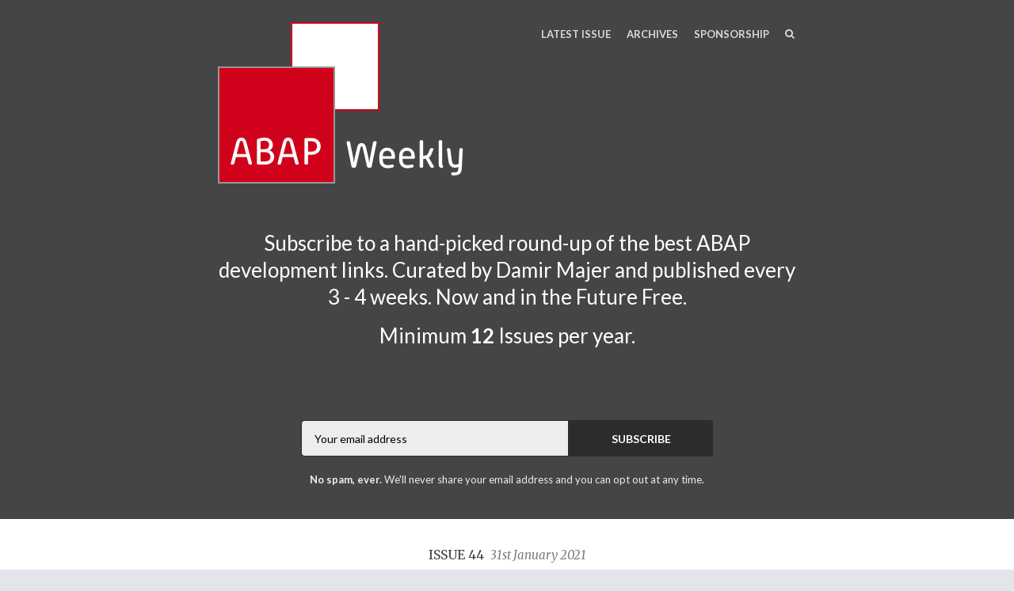

--- FILE ---
content_type: text/html; charset=utf-8
request_url: https://abapweekly.info/issues/44
body_size: 5211
content:
<!DOCTYPE html>
<html class=" no-js" lang="en">
<head>
<meta charset="utf-8">
<meta name="viewport" content="width=device-width, initial-scale=1">
<title>ABAP Weekly - The best ABAP Development links, every Friday - Issue 44</title>
<!-- Fathom - beautiful, simple website analytics -->
                <script src="https://cdn.usefathom.com/script.js" data-site="XFYAZEHI" defer></script>
              <!-- / Fathom -->
<meta name="description" content="Issue 44">

<link href="https://fonts.googleapis.com/css?family=Lato:400,700,400italic,700italic" rel="stylesheet">
<link href="https://fonts.googleapis.com/css?family=Merriweather:400,700,400italic,700italic" rel="stylesheet">
<style>
body { font-family: 'Lato', 'Helvetica Neue', Helvetica, Arial, sans-serif; }
.issue__heading,.page__header,.category__title,.issue__pager__text time { font-family: 'Merriweather', Georgia, 'Times New Roman', Times, serif; }
</style>

<link rel="stylesheet" media="all" href="/assets/publication/themes/public_1/application-d7cf4015581889aa520c76c6574e772c499dd897ebd2c591b6260e2bedbc0ced.css" />
<link rel="stylesheet" media="all" href="/publication_stylesheet/abe6ee0f0bc4c9e6375937d34641323b66862621/stylesheet.css" />
<script>
//<![CDATA[

  window.publication_domain = 'abapweekly.info';
  window.publication_key = 'abapweekly';
  window.google_ua_code = 'UA-360862-25';
  window.safari_website_push_id = ''
  window.safari_push_webservices_url = 'https://push.curated.co/safari_push';
  window.subscriber_sid = '';
  window.subscriber_fid = '';
  window.short_url_prefix = 'https://cur.at';

//]]>
</script><script src="/assets/publication/themes/public_1/application-4b619b4873b903e3c47ac560b8d50919c40f6e2928ab635563d3ca78d5b3874a.js"></script>

<link rel="alternate" type="application/rss+xml" title="RSS" href="/issues.rss" />
<meta name="csrf-param" content="authenticity_token" />
<meta name="csrf-token" content="xhmtW9IgDY+zggh3FHxuKAKksVCSPjGi8Yj8gG0XizspbCO4dLNpKnQsP/yoXt9O0KkoS6SQo7bQqIoCSWIQHg==" />


  


<script src="/assets/publication/analytics-880166fabc8cbbddcf20e860f1f4b73c09682303faa924d60fda5bf29d5370a4.js"></script>
  <meta property="og:type" content="article" />
<meta property="og:url" content="https://abapweekly.info/issues/44" />
<meta property="og:title" content="Issue 44" />
<meta property="og:description" content="Issue 44" />
<meta property="twitter:title" content="Issue 44" />
<meta property="twitter:description" content="Issue 44" />

<script src="https://www.google.com/recaptcha/api.js?render=6LeBFP8UAAAAAPdyzeyFpk-VWSW0iEDPYsyHa8Mo"></script>
<script type="text/javascript">
  var grecaptchaV2OnLoadCallback = function() {
  };
  var grecaptchaV2VerifyCallback = function(response) {
    $("#" + recaptcha_form_dom_id + " .grecaptcha-v2-response").val(response);
    $("#" + recaptcha_form_dom_id).submit();
  };
</script>
<script src="https://www.google.com/recaptcha/api.js?onload=grecaptchaV2OnLoadCallback&amp;render=explicit" async defer>
</script>
<link rel="alternate" type="application/json+oembed" href="https://api.curated.co/oembed?url=https%3A%2F%2Fabapweekly.curated.co%2F" title="ABAP Weekly oEmbed Subscribe" />
</head>
<body class="">
<header class="header" role="banner">
  
  <div class="navbar" role="navigation">
    <div class="i">
      <div class="navbar-collapse">
          <a class="navbar-a navbar-menu-item" href="/issues/50#start">Latest Issue</a>
          <a class="navbar-a" href="/issues">Archives</a>
        <a class="navbar-a" href="/sponsorship">Sponsorship</a>
      </div>
        <a class="navbar-a navbar-brand" href="/">
        <img alt="ABAP Weekly" src="https://dxj7eshgz03ln.cloudfront.net/production/publication/logo/7004/3430f69b-4727-4220-929f-fd8010daf8b9.png" />
        </a>
      <div class="navbar-search">
        <form class="search__form" action="/search" accept-charset="UTF-8" method="get">
          <label for="qnav">Search</label>
          <input type="text" name="q" id="qnav" size="50" class="form-control search__form__input" placeholder="Type to Search" />
          <button class="btn"><span class="icon icon-search"></span><span class="sr-only"> Search</span></button>
</form>      </div>
      <a class="navbar-a navbar-a-search" href="/search"><span class="icon icon-search"></span><span class="icon icon-cross"></span><span class="sr-only"> Search</span></a>
      <button class="navbar-a navbar-toggle"><span class="sr-only">Toggle Menu</span><span class="navbar-toggle-bar"></span><span class="navbar-toggle-bar"></span><span class="icon icon-cross"></span></button>
    </div>
  </div>
      <div class="intro intro--description intro--description--md">
    <div class="i">
      <p>Subscribe to a hand-picked round-up of the best ABAP development links. Curated by Damir Majer and published every 3 - 4 weeks. Now and in the Future Free.</p>

<p>Minimum <strong>12</strong> Issues per year.</p>
    </div>
  </div>

      <div class="cta cta--header" data-active='.cta-newsletter'>
  <div class="i">
    <div class="cta-panes">
      <div class="cta-pane cta-newsletter active">
<form id="subscribe-form-calltoaction" class="new_publication_email_subscriber" action="/email_subscribers" accept-charset="UTF-8" data-remote="true" method="post"><input name="utf8" type="hidden" value="&#x2713;" /><input type="hidden" name="authenticity_token" value="NO33OJ9kti3Ls0CCb334Q+eE/gFTZwIciTdRv0jJ6QHbmHnbOffSiAwddwnTX0klNYlnGmXJkAioFyc9bLxyJA==" />

  <div class="form_elements">
    <label class="control-label" for="subscribe-form-calltoaction_publication_email_subscriber_email">Email</label>
    <input class="form-control" placeholder="Your email address" type="email" name="publication_email_subscriber[email]" id="subscribe-form-calltoaction_publication_email_subscriber_email" />
    <input type="hidden" name="form_dom_id" id="subscribe-form-calltoaction-hidden-field" value="subscribe-form-calltoaction" />
    <input type="hidden" name="publication_site" id="publication_site" value="1" />
    <button type="submit" class="btn" data-disable-with="SUBSCRIBE">SUBSCRIBE</button>
  </div>

  <input type="hidden" name="grecaptcha_response" id="grecaptcha_response" class="grecaptcha-response" />
  <input type="hidden" name="grecaptcha_v2_response" id="grecaptcha_v2_response" class="grecaptcha-v2-response" />
  <div class="grecaptcha-v2"></div>

  <script type="text/javascript">
    var submit_signup_form = function(dom_id) {
      grecaptcha.ready(function() {
        grecaptcha.execute('6LeBFP8UAAAAAPdyzeyFpk-VWSW0iEDPYsyHa8Mo', {action: 'publication'}).then(function(token) {
          $("#" + dom_id + " .grecaptcha-response").val(token);
          $("#" + dom_id).trigger('submit.rails');
        });
      });
    };

    $(document).ready(function() {
      $('#subscribe-form-calltoaction button[type=submit]').on('click', function(event) {
        event.preventDefault();
        submit_signup_form("subscribe-form-calltoaction");
      });

    });
  </script>
</form>
        <p><p><strong>No spam, ever.</strong> We'll never share your email address and you can opt out at any time.</p></p>
      </div>
    </div>
  </div>
</div>

</header>




  <article class="issue" id="start">
  <header class="issue__heading">
    <div class="i">
      <h1><a href="/issues/44#start">
        Issue 44 &nbsp;<i><time class='published' datetime='2021-01-31'>31st January 2021</time></i>
      </a></h1>
    </div>
  </header>
  <div class="issue__body">
      <section class="category cc-comment">
        <div class="i" id="comment">
          <h2 class="category__title category__title--lozenge"><span class="category__title__text">COMMENT</span></h2>
            <div class="item item--issue">
  <a name="t-611900"></a>
  
  <h3 class="item__title">Agile Manifesto, ALV with IDA, Thoughts on commenting, ABAPUnit tweaks, Are we Engineers or Crafters?</h3>
    <p>This week is fully packed with a lot of great Blog Posts. It contains a good distribution among topics, from Agile Manifesto, ALV with IDA, Thoughts on commenting, ABAPUnit tweaks to Are we Software Engineers or Software Crafters?</p>

<p>Enjoy this Issue No. 44, and stay tuned for more content!</p>
  <span class="item__footer">
    <span class="item__footer-link">
      Damir Majer - ABAP Weekly &nbsp;<a class="permalink" href="https://abapweekly.info/issues/44?m=web#t-611900"><img alt="Permalink" width="10" height="10" src="https://d1b3tz62q8x6bi.cloudfront.net/emails/themes/public_1/v1/permalink.png" /></a>
    </span>
  </span>
</div>

        </div>
      </section>

      <section class="category cc-modernabap">
        <div class="i" id="modernabap">
          <h2 class="category__title category__title--lozenge"><span class="category__title__text">MODERN ABAP</span></h2>
            <div class="item item--issue item--link">
  <a name="mqF0qbx"></a>
  
  <h3 class="item__title"><a href="https://cur.at/mqF0qbx?m=web">Ten practices to make your ABAP developments optimized, informative, modern and quality robust</a></h3>
    <p>Himanshu Sah is writing in his blog about Ten practices to make your ABAP developments optimized, informative, modern and quality robust.</p>
  <span class="item__footer">
    <span class="item__footer-link">
      <a href="https://cur.at/mqF0qbx?m=web">sap.com</a> &nbsp;<a class="permalink" href="https://abapweekly.info/issues/44?m=web#mqF0qbx"><img alt="Permalink" width="10" height="10" src="https://d1b3tz62q8x6bi.cloudfront.net/emails/themes/public_1/v1/permalink.png" /></a>
    </span>
  </span>
</div>

              <hr class="item__line"/>
            <div class="item item--issue item--link">
  <a name="GvWdqz3"></a>
  
  <h3 class="item__title"><a href="https://cur.at/GvWdqz3?m=web">ALV with IDA example</a></h3>
    <p>Michael Keller is sharing his experience with experimenting with the IDA ALV. A nice and neat <a href="https://cur.at/GABC2Bn?m=web">example</a></p>
  <span class="item__footer">
    <span class="item__footer-link">
      <a href="https://cur.at/GvWdqz3?m=web">sap.com</a> &nbsp;<a class="permalink" href="https://abapweekly.info/issues/44?m=web#GvWdqz3"><img alt="Permalink" width="10" height="10" src="https://d1b3tz62q8x6bi.cloudfront.net/emails/themes/public_1/v1/permalink.png" /></a>
    </span>
  </span>
</div>

              <hr class="item__line"/>
            <div class="item item--issue item--link">
  <a name="OxU0KEC"></a>
  
  <h3 class="item__title"><a href="https://cur.at/OxU0KEC?m=web">Making Failure Tolerable with ABAP Unit</a></h3>
    <p>Frederik Hudak shows in his mini-example how to make your Test Failure Tolerable with ABAP Unit.</p>
  <span class="item__footer">
    <span class="item__footer-link">
      <a href="https://cur.at/OxU0KEC?m=web">sap.com</a> &nbsp;<a class="permalink" href="https://abapweekly.info/issues/44?m=web#OxU0KEC"><img alt="Permalink" width="10" height="10" src="https://d1b3tz62q8x6bi.cloudfront.net/emails/themes/public_1/v1/permalink.png" /></a>
    </span>
  </span>
</div>

              <hr class="item__line"/>
            <div class="item item--issue item--link">
  <a name="ObkDQoI"></a>
  
  <h3 class="item__title"><a href="https://cur.at/ObkDQoI?m=web">Some thoughts about commenting ABAP code</a></h3>
    <p>Jörgen Lindqvist is sharing his thoughts about commenting ABAP code.</p>
  <span class="item__footer">
    <span class="item__footer-link">
      <a href="https://cur.at/ObkDQoI?m=web">sap.com</a> &nbsp;<a class="permalink" href="https://abapweekly.info/issues/44?m=web#ObkDQoI"><img alt="Permalink" width="10" height="10" src="https://d1b3tz62q8x6bi.cloudfront.net/emails/themes/public_1/v1/permalink.png" /></a>
    </span>
  </span>
</div>

              <hr class="item__line"/>
            <div class="item item--issue item--link">
  <a name="3JZrxIh"></a>
  
  <h3 class="item__title"><a href="https://cur.at/3JZrxIh?m=web">SAP OData. Part 15 – Expected type is ‘Edm.DateTimeOffset’ Error</a></h3>
    <p>SAP Yard is continuing his series on SAP OData. This time the post discusses typical error situations.</p>
  <span class="item__footer">
    <span class="item__footer-link">
      <a href="https://cur.at/3JZrxIh?m=web">sapyard.com</a> &nbsp;<a class="permalink" href="https://abapweekly.info/issues/44?m=web#3JZrxIh"><img alt="Permalink" width="10" height="10" src="https://d1b3tz62q8x6bi.cloudfront.net/emails/themes/public_1/v1/permalink.png" /></a>
    </span>
  </span>
</div>

              <hr class="item__line"/>
            <div class="item item--issue item--link">
  <a name="R4PBfsY"></a>
  
  <h3 class="item__title"><a href="https://cur.at/R4PBfsY?m=web">Centralised Transport Naming Standards – Branch by Abstraction</a></h3>
    <p>Ian Stubbings is sharing his experience about Centralised Transport Naming Standards. A must-read for every ABAP Developer to understand this topic.</p>
  <span class="item__footer">
    <span class="item__footer-link">
      <a href="https://cur.at/R4PBfsY?m=web">sap.com</a> &nbsp;<a class="permalink" href="https://abapweekly.info/issues/44?m=web#R4PBfsY"><img alt="Permalink" width="10" height="10" src="https://d1b3tz62q8x6bi.cloudfront.net/emails/themes/public_1/v1/permalink.png" /></a>
    </span>
  </span>
</div>

        </div>
      </section>

      <section class="category cc-cleancode">
        <div class="i" id="cleancode">
          <h2 class="category__title category__title--lozenge"><span class="category__title__text">CLEAN CODE, CLEAN ARCHITECTURE and NEW WORK</span></h2>
            <div class="item item--issue item--link">
  <a name="4jDkkh5"></a>
  
  <h3 class="item__title"><a href="https://cur.at/4jDkkh5?m=web">Are We Really Engineers?</a></h3>
    <p>Hillel Wayne is tackling a very popular and often asked question. Are we Engineers or Crafter? Recommended also to Tech Managers.</p>
  <span class="item__footer">
    <span class="item__footer-link">
      <a href="https://cur.at/4jDkkh5?m=web">hillelwayne.com</a> &nbsp;<a class="permalink" href="https://abapweekly.info/issues/44?m=web#4jDkkh5"><img alt="Permalink" width="10" height="10" src="https://d1b3tz62q8x6bi.cloudfront.net/emails/themes/public_1/v1/permalink.png" /></a>
    </span>
  </span>
</div>

              <hr class="item__line"/>
            <div class="item item--issue item--link">
  <a name="Mu4OgG3"></a>
  
  <h3 class="item__title"><a href="https://cur.at/Mu4OgG3?m=web">Software Developers: Adapt or You’ll Be Replaced</a></h3>
    <p>Elye is describing why Software development is a rapidly changing profession — and you better gotta keep evolving.</p>
  <span class="item__footer">
    <span class="item__footer-link">
      <a href="https://cur.at/Mu4OgG3?m=web">medium.com</a> &nbsp;<a class="permalink" href="https://abapweekly.info/issues/44?m=web#Mu4OgG3"><img alt="Permalink" width="10" height="10" src="https://d1b3tz62q8x6bi.cloudfront.net/emails/themes/public_1/v1/permalink.png" /></a>
    </span>
  </span>
</div>

              <hr class="item__line"/>
            <div class="item item--issue item--link">
  <a name="rxQSvVq"></a>
  
  <h3 class="item__title"><a href="https://cur.at/rxQSvVq?m=web">Always be experimenting - The Architect Elevator</a></h3>
    <p>Gregor Hohpe is writing why Software Architect should Always be experimenting because doing the exact same thing twice is a wasted opportunity.</p>
  <span class="item__footer">
    <span class="item__footer-link">
      <a href="https://cur.at/rxQSvVq?m=web">architectelevator.com</a> &nbsp;<a class="permalink" href="https://abapweekly.info/issues/44?m=web#rxQSvVq"><img alt="Permalink" width="10" height="10" src="https://d1b3tz62q8x6bi.cloudfront.net/emails/themes/public_1/v1/permalink.png" /></a>
    </span>
  </span>
</div>

              <hr class="item__line"/>
            <div class="item item--issue item--link">
  <a name="mhQLpnn"></a>
  
  <h3 class="item__title"><a href="https://cur.at/mhQLpnn?m=web">What is the Most Important Agile KPI</a></h3>
    <p>Isaac Sacolick is explaining how to choose the right Agile KPI´s...</p>
  <span class="item__footer">
    <span class="item__footer-link">
      <a href="https://cur.at/mhQLpnn?m=web">starcio.com</a> &nbsp;<a class="permalink" href="https://abapweekly.info/issues/44?m=web#mhQLpnn"><img alt="Permalink" width="10" height="10" src="https://d1b3tz62q8x6bi.cloudfront.net/emails/themes/public_1/v1/permalink.png" /></a>
    </span>
  </span>
</div>

        </div>
      </section>

      <section class="category cc-videospodcasts">
        <div class="i" id="videospodcasts">
          <h2 class="category__title category__title--lozenge"><span class="category__title__text">VIDEOS &amp; PODCASTS</span></h2>
            <div class="item item--issue item--link">
  <a name="GbRCG1q"></a>
  
  <h3 class="item__title"><a href="https://cur.at/GbRCG1q?m=web">Agile Caravanserai Video chat with Kent Beck</a></h3>
    <p>Sanjiv Augustine having a video chat with Kent Beck regarding the twenty-year existence of the <strong>Agile Manifesto</strong>.</p>
  <span class="item__footer">
    <span class="item__footer-link">
      <a href="https://cur.at/GbRCG1q?m=web">youtube.com</a> &nbsp;<a class="permalink" href="https://abapweekly.info/issues/44?m=web#GbRCG1q"><img alt="Permalink" width="10" height="10" src="https://d1b3tz62q8x6bi.cloudfront.net/emails/themes/public_1/v1/permalink.png" /></a>
    </span>
  </span>
</div>

        </div>
      </section>

      <section class="category cc-allstarclassic">
        <div class="i" id="allstarclassic">
          <h2 class="category__title category__title--lozenge"><span class="category__title__text">ALL STAR CLASSIC..</span></h2>
            <div class="item item--issue item--link">
  <a name="x3vr7B1"></a>
  
  <h3 class="item__title"><a href="https://cur.at/x3vr7B1?m=web">Manifesto for Agile Software Development.. happy 20th anniversary</a></h3>
    <p>The <a href="https://cur.at/HyvfpUI?m=web">Manifesto for Agile Software Development</a> is getting 20 years old! It´s only complete with the <a href="https://cur.at/RkM4XK2?m=web">12 Principles of Agile Software</a></p>
  <span class="item__footer">
    <span class="item__footer-link">
      <a href="https://cur.at/x3vr7B1?m=web">agilemanifesto.org</a> &nbsp;<a class="permalink" href="https://abapweekly.info/issues/44?m=web#x3vr7B1"><img alt="Permalink" width="10" height="10" src="https://d1b3tz62q8x6bi.cloudfront.net/emails/themes/public_1/v1/permalink.png" /></a>
    </span>
  </span>
</div>

        </div>
      </section>

  </div>
</article>

  <div class="issue__pager">
  <ul class="i">
    <li class="previous">
      <a href="/issues/43#start">
        <span class="icon icon-angle-left"></span>
        <span class="issue__pager__text">
          <span class="issue__pager__label">Previous Issue</span>
          <time class='published' datetime='2021-01-17'>17th January 2021</time>
        </span>
</a>    </li>
    <li class="issue__pager__summary"><span>44 of 50</span></li>
    <li class="next">
      <a href="/issues/45#start">
        <span class="issue__pager__text">
          <span class="issue__pager__label">Next Issue</span>
          <time class='published' datetime='2021-02-14'>14th February 2021</time>
        </span>
        <span class="icon icon-angle-right"></span>
</a>    </li>
  </ul>
</div>



  <div class="cta cta--footer" data-active='.cta-newsletter'>
  <div class="i">
    <div class="cta-panes">
      <div class="cta-pane cta-newsletter active">
<form id="subscribe-form-footer" class="new_publication_email_subscriber" action="/email_subscribers" accept-charset="UTF-8" data-remote="true" method="post"><input name="utf8" type="hidden" value="&#x2713;" /><input type="hidden" name="authenticity_token" value="rTy04QAmL3S3aYyUq6G//9Ha+YFB/0Hez6sxOiYh4slCSToCprVL0XDHux8Xgw6ZA9dgmndR08rui0e4AlR57A==" />

  <div class="form_elements">
    <label class="control-label" for="subscribe-form-footer_publication_email_subscriber_email">Email</label>
    <input class="form-control" placeholder="Your email address" type="email" name="publication_email_subscriber[email]" id="subscribe-form-footer_publication_email_subscriber_email" />
    <input type="hidden" name="form_dom_id" id="subscribe-form-footer-hidden-field" value="subscribe-form-footer" />
    <input type="hidden" name="publication_site" id="publication_site" value="1" />
    <button type="submit" class="btn" data-disable-with="SUBSCRIBE">SUBSCRIBE</button>
  </div>

  <input type="hidden" name="grecaptcha_response" id="grecaptcha_response" class="grecaptcha-response" />
  <input type="hidden" name="grecaptcha_v2_response" id="grecaptcha_v2_response" class="grecaptcha-v2-response" />
  <div class="grecaptcha-v2"></div>

  <script type="text/javascript">
    var submit_signup_form = function(dom_id) {
      grecaptcha.ready(function() {
        grecaptcha.execute('6LeBFP8UAAAAAPdyzeyFpk-VWSW0iEDPYsyHa8Mo', {action: 'publication'}).then(function(token) {
          $("#" + dom_id + " .grecaptcha-response").val(token);
          $("#" + dom_id).trigger('submit.rails');
        });
      });
    };

    $(document).ready(function() {
      $('#subscribe-form-footer button[type=submit]').on('click', function(event) {
        event.preventDefault();
        submit_signup_form("subscribe-form-footer");
      });

    });
  </script>
</form>
        <p><p><strong>No spam, ever.</strong> We'll never share your email address and you can opt out at any time.</p></p>
      </div>
    </div>
  </div>
</div>

<footer class="footer">
  
  <div class="i">
    <p>
      &copy;2020-2026 ABAP Weekly
      | <a href="/terms/">Terms of Use</a>
      | <a href="/privacy/">Privacy Policy</a>
        | <a href="/sponsorship">Sponsorship</a>
        | <a href="https://twitter.com/abapweekly">Twitter</a> | <a href="https://abapweekly.typeform.com/to/NelPsL">Submit a link</a>
    </p>
    <p class="recaptcha-terms">This site is protected by reCAPTCHA and the Google
    <a href="https://policies.google.com/privacy">Privacy Policy</a> and
    <a href="https://policies.google.com/terms">Terms of Service</a> apply.</p>
      <p class="published-with"><a href="https://curated.co/?utm_campaign=Footer&amp;utm_medium=web&amp;utm_source=ABAP%20Weekly"><img alt="Published with Curated" src="https://d1b3tz62q8x6bi.cloudfront.net/emails/themes/public_1/v1/curated-footer-logo-dark.png" width="159" height="27" /></a></p>
  </div>
</footer>

<script defer src="https://static.cloudflareinsights.com/beacon.min.js/vcd15cbe7772f49c399c6a5babf22c1241717689176015" integrity="sha512-ZpsOmlRQV6y907TI0dKBHq9Md29nnaEIPlkf84rnaERnq6zvWvPUqr2ft8M1aS28oN72PdrCzSjY4U6VaAw1EQ==" data-cf-beacon='{"version":"2024.11.0","token":"327d70310c274245b0a2328a138006cd","r":1,"server_timing":{"name":{"cfCacheStatus":true,"cfEdge":true,"cfExtPri":true,"cfL4":true,"cfOrigin":true,"cfSpeedBrain":true},"location_startswith":null}}' crossorigin="anonymous"></script>
</body>
</html>


--- FILE ---
content_type: text/html; charset=utf-8
request_url: https://www.google.com/recaptcha/api2/anchor?ar=1&k=6LeBFP8UAAAAAPdyzeyFpk-VWSW0iEDPYsyHa8Mo&co=aHR0cHM6Ly9hYmFwd2Vla2x5LmluZm86NDQz&hl=en&v=PoyoqOPhxBO7pBk68S4YbpHZ&size=invisible&anchor-ms=20000&execute-ms=30000&cb=todo24u2eb6p
body_size: 48794
content:
<!DOCTYPE HTML><html dir="ltr" lang="en"><head><meta http-equiv="Content-Type" content="text/html; charset=UTF-8">
<meta http-equiv="X-UA-Compatible" content="IE=edge">
<title>reCAPTCHA</title>
<style type="text/css">
/* cyrillic-ext */
@font-face {
  font-family: 'Roboto';
  font-style: normal;
  font-weight: 400;
  font-stretch: 100%;
  src: url(//fonts.gstatic.com/s/roboto/v48/KFO7CnqEu92Fr1ME7kSn66aGLdTylUAMa3GUBHMdazTgWw.woff2) format('woff2');
  unicode-range: U+0460-052F, U+1C80-1C8A, U+20B4, U+2DE0-2DFF, U+A640-A69F, U+FE2E-FE2F;
}
/* cyrillic */
@font-face {
  font-family: 'Roboto';
  font-style: normal;
  font-weight: 400;
  font-stretch: 100%;
  src: url(//fonts.gstatic.com/s/roboto/v48/KFO7CnqEu92Fr1ME7kSn66aGLdTylUAMa3iUBHMdazTgWw.woff2) format('woff2');
  unicode-range: U+0301, U+0400-045F, U+0490-0491, U+04B0-04B1, U+2116;
}
/* greek-ext */
@font-face {
  font-family: 'Roboto';
  font-style: normal;
  font-weight: 400;
  font-stretch: 100%;
  src: url(//fonts.gstatic.com/s/roboto/v48/KFO7CnqEu92Fr1ME7kSn66aGLdTylUAMa3CUBHMdazTgWw.woff2) format('woff2');
  unicode-range: U+1F00-1FFF;
}
/* greek */
@font-face {
  font-family: 'Roboto';
  font-style: normal;
  font-weight: 400;
  font-stretch: 100%;
  src: url(//fonts.gstatic.com/s/roboto/v48/KFO7CnqEu92Fr1ME7kSn66aGLdTylUAMa3-UBHMdazTgWw.woff2) format('woff2');
  unicode-range: U+0370-0377, U+037A-037F, U+0384-038A, U+038C, U+038E-03A1, U+03A3-03FF;
}
/* math */
@font-face {
  font-family: 'Roboto';
  font-style: normal;
  font-weight: 400;
  font-stretch: 100%;
  src: url(//fonts.gstatic.com/s/roboto/v48/KFO7CnqEu92Fr1ME7kSn66aGLdTylUAMawCUBHMdazTgWw.woff2) format('woff2');
  unicode-range: U+0302-0303, U+0305, U+0307-0308, U+0310, U+0312, U+0315, U+031A, U+0326-0327, U+032C, U+032F-0330, U+0332-0333, U+0338, U+033A, U+0346, U+034D, U+0391-03A1, U+03A3-03A9, U+03B1-03C9, U+03D1, U+03D5-03D6, U+03F0-03F1, U+03F4-03F5, U+2016-2017, U+2034-2038, U+203C, U+2040, U+2043, U+2047, U+2050, U+2057, U+205F, U+2070-2071, U+2074-208E, U+2090-209C, U+20D0-20DC, U+20E1, U+20E5-20EF, U+2100-2112, U+2114-2115, U+2117-2121, U+2123-214F, U+2190, U+2192, U+2194-21AE, U+21B0-21E5, U+21F1-21F2, U+21F4-2211, U+2213-2214, U+2216-22FF, U+2308-230B, U+2310, U+2319, U+231C-2321, U+2336-237A, U+237C, U+2395, U+239B-23B7, U+23D0, U+23DC-23E1, U+2474-2475, U+25AF, U+25B3, U+25B7, U+25BD, U+25C1, U+25CA, U+25CC, U+25FB, U+266D-266F, U+27C0-27FF, U+2900-2AFF, U+2B0E-2B11, U+2B30-2B4C, U+2BFE, U+3030, U+FF5B, U+FF5D, U+1D400-1D7FF, U+1EE00-1EEFF;
}
/* symbols */
@font-face {
  font-family: 'Roboto';
  font-style: normal;
  font-weight: 400;
  font-stretch: 100%;
  src: url(//fonts.gstatic.com/s/roboto/v48/KFO7CnqEu92Fr1ME7kSn66aGLdTylUAMaxKUBHMdazTgWw.woff2) format('woff2');
  unicode-range: U+0001-000C, U+000E-001F, U+007F-009F, U+20DD-20E0, U+20E2-20E4, U+2150-218F, U+2190, U+2192, U+2194-2199, U+21AF, U+21E6-21F0, U+21F3, U+2218-2219, U+2299, U+22C4-22C6, U+2300-243F, U+2440-244A, U+2460-24FF, U+25A0-27BF, U+2800-28FF, U+2921-2922, U+2981, U+29BF, U+29EB, U+2B00-2BFF, U+4DC0-4DFF, U+FFF9-FFFB, U+10140-1018E, U+10190-1019C, U+101A0, U+101D0-101FD, U+102E0-102FB, U+10E60-10E7E, U+1D2C0-1D2D3, U+1D2E0-1D37F, U+1F000-1F0FF, U+1F100-1F1AD, U+1F1E6-1F1FF, U+1F30D-1F30F, U+1F315, U+1F31C, U+1F31E, U+1F320-1F32C, U+1F336, U+1F378, U+1F37D, U+1F382, U+1F393-1F39F, U+1F3A7-1F3A8, U+1F3AC-1F3AF, U+1F3C2, U+1F3C4-1F3C6, U+1F3CA-1F3CE, U+1F3D4-1F3E0, U+1F3ED, U+1F3F1-1F3F3, U+1F3F5-1F3F7, U+1F408, U+1F415, U+1F41F, U+1F426, U+1F43F, U+1F441-1F442, U+1F444, U+1F446-1F449, U+1F44C-1F44E, U+1F453, U+1F46A, U+1F47D, U+1F4A3, U+1F4B0, U+1F4B3, U+1F4B9, U+1F4BB, U+1F4BF, U+1F4C8-1F4CB, U+1F4D6, U+1F4DA, U+1F4DF, U+1F4E3-1F4E6, U+1F4EA-1F4ED, U+1F4F7, U+1F4F9-1F4FB, U+1F4FD-1F4FE, U+1F503, U+1F507-1F50B, U+1F50D, U+1F512-1F513, U+1F53E-1F54A, U+1F54F-1F5FA, U+1F610, U+1F650-1F67F, U+1F687, U+1F68D, U+1F691, U+1F694, U+1F698, U+1F6AD, U+1F6B2, U+1F6B9-1F6BA, U+1F6BC, U+1F6C6-1F6CF, U+1F6D3-1F6D7, U+1F6E0-1F6EA, U+1F6F0-1F6F3, U+1F6F7-1F6FC, U+1F700-1F7FF, U+1F800-1F80B, U+1F810-1F847, U+1F850-1F859, U+1F860-1F887, U+1F890-1F8AD, U+1F8B0-1F8BB, U+1F8C0-1F8C1, U+1F900-1F90B, U+1F93B, U+1F946, U+1F984, U+1F996, U+1F9E9, U+1FA00-1FA6F, U+1FA70-1FA7C, U+1FA80-1FA89, U+1FA8F-1FAC6, U+1FACE-1FADC, U+1FADF-1FAE9, U+1FAF0-1FAF8, U+1FB00-1FBFF;
}
/* vietnamese */
@font-face {
  font-family: 'Roboto';
  font-style: normal;
  font-weight: 400;
  font-stretch: 100%;
  src: url(//fonts.gstatic.com/s/roboto/v48/KFO7CnqEu92Fr1ME7kSn66aGLdTylUAMa3OUBHMdazTgWw.woff2) format('woff2');
  unicode-range: U+0102-0103, U+0110-0111, U+0128-0129, U+0168-0169, U+01A0-01A1, U+01AF-01B0, U+0300-0301, U+0303-0304, U+0308-0309, U+0323, U+0329, U+1EA0-1EF9, U+20AB;
}
/* latin-ext */
@font-face {
  font-family: 'Roboto';
  font-style: normal;
  font-weight: 400;
  font-stretch: 100%;
  src: url(//fonts.gstatic.com/s/roboto/v48/KFO7CnqEu92Fr1ME7kSn66aGLdTylUAMa3KUBHMdazTgWw.woff2) format('woff2');
  unicode-range: U+0100-02BA, U+02BD-02C5, U+02C7-02CC, U+02CE-02D7, U+02DD-02FF, U+0304, U+0308, U+0329, U+1D00-1DBF, U+1E00-1E9F, U+1EF2-1EFF, U+2020, U+20A0-20AB, U+20AD-20C0, U+2113, U+2C60-2C7F, U+A720-A7FF;
}
/* latin */
@font-face {
  font-family: 'Roboto';
  font-style: normal;
  font-weight: 400;
  font-stretch: 100%;
  src: url(//fonts.gstatic.com/s/roboto/v48/KFO7CnqEu92Fr1ME7kSn66aGLdTylUAMa3yUBHMdazQ.woff2) format('woff2');
  unicode-range: U+0000-00FF, U+0131, U+0152-0153, U+02BB-02BC, U+02C6, U+02DA, U+02DC, U+0304, U+0308, U+0329, U+2000-206F, U+20AC, U+2122, U+2191, U+2193, U+2212, U+2215, U+FEFF, U+FFFD;
}
/* cyrillic-ext */
@font-face {
  font-family: 'Roboto';
  font-style: normal;
  font-weight: 500;
  font-stretch: 100%;
  src: url(//fonts.gstatic.com/s/roboto/v48/KFO7CnqEu92Fr1ME7kSn66aGLdTylUAMa3GUBHMdazTgWw.woff2) format('woff2');
  unicode-range: U+0460-052F, U+1C80-1C8A, U+20B4, U+2DE0-2DFF, U+A640-A69F, U+FE2E-FE2F;
}
/* cyrillic */
@font-face {
  font-family: 'Roboto';
  font-style: normal;
  font-weight: 500;
  font-stretch: 100%;
  src: url(//fonts.gstatic.com/s/roboto/v48/KFO7CnqEu92Fr1ME7kSn66aGLdTylUAMa3iUBHMdazTgWw.woff2) format('woff2');
  unicode-range: U+0301, U+0400-045F, U+0490-0491, U+04B0-04B1, U+2116;
}
/* greek-ext */
@font-face {
  font-family: 'Roboto';
  font-style: normal;
  font-weight: 500;
  font-stretch: 100%;
  src: url(//fonts.gstatic.com/s/roboto/v48/KFO7CnqEu92Fr1ME7kSn66aGLdTylUAMa3CUBHMdazTgWw.woff2) format('woff2');
  unicode-range: U+1F00-1FFF;
}
/* greek */
@font-face {
  font-family: 'Roboto';
  font-style: normal;
  font-weight: 500;
  font-stretch: 100%;
  src: url(//fonts.gstatic.com/s/roboto/v48/KFO7CnqEu92Fr1ME7kSn66aGLdTylUAMa3-UBHMdazTgWw.woff2) format('woff2');
  unicode-range: U+0370-0377, U+037A-037F, U+0384-038A, U+038C, U+038E-03A1, U+03A3-03FF;
}
/* math */
@font-face {
  font-family: 'Roboto';
  font-style: normal;
  font-weight: 500;
  font-stretch: 100%;
  src: url(//fonts.gstatic.com/s/roboto/v48/KFO7CnqEu92Fr1ME7kSn66aGLdTylUAMawCUBHMdazTgWw.woff2) format('woff2');
  unicode-range: U+0302-0303, U+0305, U+0307-0308, U+0310, U+0312, U+0315, U+031A, U+0326-0327, U+032C, U+032F-0330, U+0332-0333, U+0338, U+033A, U+0346, U+034D, U+0391-03A1, U+03A3-03A9, U+03B1-03C9, U+03D1, U+03D5-03D6, U+03F0-03F1, U+03F4-03F5, U+2016-2017, U+2034-2038, U+203C, U+2040, U+2043, U+2047, U+2050, U+2057, U+205F, U+2070-2071, U+2074-208E, U+2090-209C, U+20D0-20DC, U+20E1, U+20E5-20EF, U+2100-2112, U+2114-2115, U+2117-2121, U+2123-214F, U+2190, U+2192, U+2194-21AE, U+21B0-21E5, U+21F1-21F2, U+21F4-2211, U+2213-2214, U+2216-22FF, U+2308-230B, U+2310, U+2319, U+231C-2321, U+2336-237A, U+237C, U+2395, U+239B-23B7, U+23D0, U+23DC-23E1, U+2474-2475, U+25AF, U+25B3, U+25B7, U+25BD, U+25C1, U+25CA, U+25CC, U+25FB, U+266D-266F, U+27C0-27FF, U+2900-2AFF, U+2B0E-2B11, U+2B30-2B4C, U+2BFE, U+3030, U+FF5B, U+FF5D, U+1D400-1D7FF, U+1EE00-1EEFF;
}
/* symbols */
@font-face {
  font-family: 'Roboto';
  font-style: normal;
  font-weight: 500;
  font-stretch: 100%;
  src: url(//fonts.gstatic.com/s/roboto/v48/KFO7CnqEu92Fr1ME7kSn66aGLdTylUAMaxKUBHMdazTgWw.woff2) format('woff2');
  unicode-range: U+0001-000C, U+000E-001F, U+007F-009F, U+20DD-20E0, U+20E2-20E4, U+2150-218F, U+2190, U+2192, U+2194-2199, U+21AF, U+21E6-21F0, U+21F3, U+2218-2219, U+2299, U+22C4-22C6, U+2300-243F, U+2440-244A, U+2460-24FF, U+25A0-27BF, U+2800-28FF, U+2921-2922, U+2981, U+29BF, U+29EB, U+2B00-2BFF, U+4DC0-4DFF, U+FFF9-FFFB, U+10140-1018E, U+10190-1019C, U+101A0, U+101D0-101FD, U+102E0-102FB, U+10E60-10E7E, U+1D2C0-1D2D3, U+1D2E0-1D37F, U+1F000-1F0FF, U+1F100-1F1AD, U+1F1E6-1F1FF, U+1F30D-1F30F, U+1F315, U+1F31C, U+1F31E, U+1F320-1F32C, U+1F336, U+1F378, U+1F37D, U+1F382, U+1F393-1F39F, U+1F3A7-1F3A8, U+1F3AC-1F3AF, U+1F3C2, U+1F3C4-1F3C6, U+1F3CA-1F3CE, U+1F3D4-1F3E0, U+1F3ED, U+1F3F1-1F3F3, U+1F3F5-1F3F7, U+1F408, U+1F415, U+1F41F, U+1F426, U+1F43F, U+1F441-1F442, U+1F444, U+1F446-1F449, U+1F44C-1F44E, U+1F453, U+1F46A, U+1F47D, U+1F4A3, U+1F4B0, U+1F4B3, U+1F4B9, U+1F4BB, U+1F4BF, U+1F4C8-1F4CB, U+1F4D6, U+1F4DA, U+1F4DF, U+1F4E3-1F4E6, U+1F4EA-1F4ED, U+1F4F7, U+1F4F9-1F4FB, U+1F4FD-1F4FE, U+1F503, U+1F507-1F50B, U+1F50D, U+1F512-1F513, U+1F53E-1F54A, U+1F54F-1F5FA, U+1F610, U+1F650-1F67F, U+1F687, U+1F68D, U+1F691, U+1F694, U+1F698, U+1F6AD, U+1F6B2, U+1F6B9-1F6BA, U+1F6BC, U+1F6C6-1F6CF, U+1F6D3-1F6D7, U+1F6E0-1F6EA, U+1F6F0-1F6F3, U+1F6F7-1F6FC, U+1F700-1F7FF, U+1F800-1F80B, U+1F810-1F847, U+1F850-1F859, U+1F860-1F887, U+1F890-1F8AD, U+1F8B0-1F8BB, U+1F8C0-1F8C1, U+1F900-1F90B, U+1F93B, U+1F946, U+1F984, U+1F996, U+1F9E9, U+1FA00-1FA6F, U+1FA70-1FA7C, U+1FA80-1FA89, U+1FA8F-1FAC6, U+1FACE-1FADC, U+1FADF-1FAE9, U+1FAF0-1FAF8, U+1FB00-1FBFF;
}
/* vietnamese */
@font-face {
  font-family: 'Roboto';
  font-style: normal;
  font-weight: 500;
  font-stretch: 100%;
  src: url(//fonts.gstatic.com/s/roboto/v48/KFO7CnqEu92Fr1ME7kSn66aGLdTylUAMa3OUBHMdazTgWw.woff2) format('woff2');
  unicode-range: U+0102-0103, U+0110-0111, U+0128-0129, U+0168-0169, U+01A0-01A1, U+01AF-01B0, U+0300-0301, U+0303-0304, U+0308-0309, U+0323, U+0329, U+1EA0-1EF9, U+20AB;
}
/* latin-ext */
@font-face {
  font-family: 'Roboto';
  font-style: normal;
  font-weight: 500;
  font-stretch: 100%;
  src: url(//fonts.gstatic.com/s/roboto/v48/KFO7CnqEu92Fr1ME7kSn66aGLdTylUAMa3KUBHMdazTgWw.woff2) format('woff2');
  unicode-range: U+0100-02BA, U+02BD-02C5, U+02C7-02CC, U+02CE-02D7, U+02DD-02FF, U+0304, U+0308, U+0329, U+1D00-1DBF, U+1E00-1E9F, U+1EF2-1EFF, U+2020, U+20A0-20AB, U+20AD-20C0, U+2113, U+2C60-2C7F, U+A720-A7FF;
}
/* latin */
@font-face {
  font-family: 'Roboto';
  font-style: normal;
  font-weight: 500;
  font-stretch: 100%;
  src: url(//fonts.gstatic.com/s/roboto/v48/KFO7CnqEu92Fr1ME7kSn66aGLdTylUAMa3yUBHMdazQ.woff2) format('woff2');
  unicode-range: U+0000-00FF, U+0131, U+0152-0153, U+02BB-02BC, U+02C6, U+02DA, U+02DC, U+0304, U+0308, U+0329, U+2000-206F, U+20AC, U+2122, U+2191, U+2193, U+2212, U+2215, U+FEFF, U+FFFD;
}
/* cyrillic-ext */
@font-face {
  font-family: 'Roboto';
  font-style: normal;
  font-weight: 900;
  font-stretch: 100%;
  src: url(//fonts.gstatic.com/s/roboto/v48/KFO7CnqEu92Fr1ME7kSn66aGLdTylUAMa3GUBHMdazTgWw.woff2) format('woff2');
  unicode-range: U+0460-052F, U+1C80-1C8A, U+20B4, U+2DE0-2DFF, U+A640-A69F, U+FE2E-FE2F;
}
/* cyrillic */
@font-face {
  font-family: 'Roboto';
  font-style: normal;
  font-weight: 900;
  font-stretch: 100%;
  src: url(//fonts.gstatic.com/s/roboto/v48/KFO7CnqEu92Fr1ME7kSn66aGLdTylUAMa3iUBHMdazTgWw.woff2) format('woff2');
  unicode-range: U+0301, U+0400-045F, U+0490-0491, U+04B0-04B1, U+2116;
}
/* greek-ext */
@font-face {
  font-family: 'Roboto';
  font-style: normal;
  font-weight: 900;
  font-stretch: 100%;
  src: url(//fonts.gstatic.com/s/roboto/v48/KFO7CnqEu92Fr1ME7kSn66aGLdTylUAMa3CUBHMdazTgWw.woff2) format('woff2');
  unicode-range: U+1F00-1FFF;
}
/* greek */
@font-face {
  font-family: 'Roboto';
  font-style: normal;
  font-weight: 900;
  font-stretch: 100%;
  src: url(//fonts.gstatic.com/s/roboto/v48/KFO7CnqEu92Fr1ME7kSn66aGLdTylUAMa3-UBHMdazTgWw.woff2) format('woff2');
  unicode-range: U+0370-0377, U+037A-037F, U+0384-038A, U+038C, U+038E-03A1, U+03A3-03FF;
}
/* math */
@font-face {
  font-family: 'Roboto';
  font-style: normal;
  font-weight: 900;
  font-stretch: 100%;
  src: url(//fonts.gstatic.com/s/roboto/v48/KFO7CnqEu92Fr1ME7kSn66aGLdTylUAMawCUBHMdazTgWw.woff2) format('woff2');
  unicode-range: U+0302-0303, U+0305, U+0307-0308, U+0310, U+0312, U+0315, U+031A, U+0326-0327, U+032C, U+032F-0330, U+0332-0333, U+0338, U+033A, U+0346, U+034D, U+0391-03A1, U+03A3-03A9, U+03B1-03C9, U+03D1, U+03D5-03D6, U+03F0-03F1, U+03F4-03F5, U+2016-2017, U+2034-2038, U+203C, U+2040, U+2043, U+2047, U+2050, U+2057, U+205F, U+2070-2071, U+2074-208E, U+2090-209C, U+20D0-20DC, U+20E1, U+20E5-20EF, U+2100-2112, U+2114-2115, U+2117-2121, U+2123-214F, U+2190, U+2192, U+2194-21AE, U+21B0-21E5, U+21F1-21F2, U+21F4-2211, U+2213-2214, U+2216-22FF, U+2308-230B, U+2310, U+2319, U+231C-2321, U+2336-237A, U+237C, U+2395, U+239B-23B7, U+23D0, U+23DC-23E1, U+2474-2475, U+25AF, U+25B3, U+25B7, U+25BD, U+25C1, U+25CA, U+25CC, U+25FB, U+266D-266F, U+27C0-27FF, U+2900-2AFF, U+2B0E-2B11, U+2B30-2B4C, U+2BFE, U+3030, U+FF5B, U+FF5D, U+1D400-1D7FF, U+1EE00-1EEFF;
}
/* symbols */
@font-face {
  font-family: 'Roboto';
  font-style: normal;
  font-weight: 900;
  font-stretch: 100%;
  src: url(//fonts.gstatic.com/s/roboto/v48/KFO7CnqEu92Fr1ME7kSn66aGLdTylUAMaxKUBHMdazTgWw.woff2) format('woff2');
  unicode-range: U+0001-000C, U+000E-001F, U+007F-009F, U+20DD-20E0, U+20E2-20E4, U+2150-218F, U+2190, U+2192, U+2194-2199, U+21AF, U+21E6-21F0, U+21F3, U+2218-2219, U+2299, U+22C4-22C6, U+2300-243F, U+2440-244A, U+2460-24FF, U+25A0-27BF, U+2800-28FF, U+2921-2922, U+2981, U+29BF, U+29EB, U+2B00-2BFF, U+4DC0-4DFF, U+FFF9-FFFB, U+10140-1018E, U+10190-1019C, U+101A0, U+101D0-101FD, U+102E0-102FB, U+10E60-10E7E, U+1D2C0-1D2D3, U+1D2E0-1D37F, U+1F000-1F0FF, U+1F100-1F1AD, U+1F1E6-1F1FF, U+1F30D-1F30F, U+1F315, U+1F31C, U+1F31E, U+1F320-1F32C, U+1F336, U+1F378, U+1F37D, U+1F382, U+1F393-1F39F, U+1F3A7-1F3A8, U+1F3AC-1F3AF, U+1F3C2, U+1F3C4-1F3C6, U+1F3CA-1F3CE, U+1F3D4-1F3E0, U+1F3ED, U+1F3F1-1F3F3, U+1F3F5-1F3F7, U+1F408, U+1F415, U+1F41F, U+1F426, U+1F43F, U+1F441-1F442, U+1F444, U+1F446-1F449, U+1F44C-1F44E, U+1F453, U+1F46A, U+1F47D, U+1F4A3, U+1F4B0, U+1F4B3, U+1F4B9, U+1F4BB, U+1F4BF, U+1F4C8-1F4CB, U+1F4D6, U+1F4DA, U+1F4DF, U+1F4E3-1F4E6, U+1F4EA-1F4ED, U+1F4F7, U+1F4F9-1F4FB, U+1F4FD-1F4FE, U+1F503, U+1F507-1F50B, U+1F50D, U+1F512-1F513, U+1F53E-1F54A, U+1F54F-1F5FA, U+1F610, U+1F650-1F67F, U+1F687, U+1F68D, U+1F691, U+1F694, U+1F698, U+1F6AD, U+1F6B2, U+1F6B9-1F6BA, U+1F6BC, U+1F6C6-1F6CF, U+1F6D3-1F6D7, U+1F6E0-1F6EA, U+1F6F0-1F6F3, U+1F6F7-1F6FC, U+1F700-1F7FF, U+1F800-1F80B, U+1F810-1F847, U+1F850-1F859, U+1F860-1F887, U+1F890-1F8AD, U+1F8B0-1F8BB, U+1F8C0-1F8C1, U+1F900-1F90B, U+1F93B, U+1F946, U+1F984, U+1F996, U+1F9E9, U+1FA00-1FA6F, U+1FA70-1FA7C, U+1FA80-1FA89, U+1FA8F-1FAC6, U+1FACE-1FADC, U+1FADF-1FAE9, U+1FAF0-1FAF8, U+1FB00-1FBFF;
}
/* vietnamese */
@font-face {
  font-family: 'Roboto';
  font-style: normal;
  font-weight: 900;
  font-stretch: 100%;
  src: url(//fonts.gstatic.com/s/roboto/v48/KFO7CnqEu92Fr1ME7kSn66aGLdTylUAMa3OUBHMdazTgWw.woff2) format('woff2');
  unicode-range: U+0102-0103, U+0110-0111, U+0128-0129, U+0168-0169, U+01A0-01A1, U+01AF-01B0, U+0300-0301, U+0303-0304, U+0308-0309, U+0323, U+0329, U+1EA0-1EF9, U+20AB;
}
/* latin-ext */
@font-face {
  font-family: 'Roboto';
  font-style: normal;
  font-weight: 900;
  font-stretch: 100%;
  src: url(//fonts.gstatic.com/s/roboto/v48/KFO7CnqEu92Fr1ME7kSn66aGLdTylUAMa3KUBHMdazTgWw.woff2) format('woff2');
  unicode-range: U+0100-02BA, U+02BD-02C5, U+02C7-02CC, U+02CE-02D7, U+02DD-02FF, U+0304, U+0308, U+0329, U+1D00-1DBF, U+1E00-1E9F, U+1EF2-1EFF, U+2020, U+20A0-20AB, U+20AD-20C0, U+2113, U+2C60-2C7F, U+A720-A7FF;
}
/* latin */
@font-face {
  font-family: 'Roboto';
  font-style: normal;
  font-weight: 900;
  font-stretch: 100%;
  src: url(//fonts.gstatic.com/s/roboto/v48/KFO7CnqEu92Fr1ME7kSn66aGLdTylUAMa3yUBHMdazQ.woff2) format('woff2');
  unicode-range: U+0000-00FF, U+0131, U+0152-0153, U+02BB-02BC, U+02C6, U+02DA, U+02DC, U+0304, U+0308, U+0329, U+2000-206F, U+20AC, U+2122, U+2191, U+2193, U+2212, U+2215, U+FEFF, U+FFFD;
}

</style>
<link rel="stylesheet" type="text/css" href="https://www.gstatic.com/recaptcha/releases/PoyoqOPhxBO7pBk68S4YbpHZ/styles__ltr.css">
<script nonce="OazB6QsnP-wnbkhH36APwQ" type="text/javascript">window['__recaptcha_api'] = 'https://www.google.com/recaptcha/api2/';</script>
<script type="text/javascript" src="https://www.gstatic.com/recaptcha/releases/PoyoqOPhxBO7pBk68S4YbpHZ/recaptcha__en.js" nonce="OazB6QsnP-wnbkhH36APwQ">
      
    </script></head>
<body><div id="rc-anchor-alert" class="rc-anchor-alert"></div>
<input type="hidden" id="recaptcha-token" value="[base64]">
<script type="text/javascript" nonce="OazB6QsnP-wnbkhH36APwQ">
      recaptcha.anchor.Main.init("[\x22ainput\x22,[\x22bgdata\x22,\x22\x22,\[base64]/[base64]/[base64]/KE4oMTI0LHYsdi5HKSxMWihsLHYpKTpOKDEyNCx2LGwpLFYpLHYpLFQpKSxGKDE3MSx2KX0scjc9ZnVuY3Rpb24obCl7cmV0dXJuIGx9LEM9ZnVuY3Rpb24obCxWLHYpe04odixsLFYpLFZbYWtdPTI3OTZ9LG49ZnVuY3Rpb24obCxWKXtWLlg9KChWLlg/[base64]/[base64]/[base64]/[base64]/[base64]/[base64]/[base64]/[base64]/[base64]/[base64]/[base64]\\u003d\x22,\[base64]\\u003d\x22,\x22S8Odwo4cK8Oow45Vwp7Dj8O8c2o4SsKrw65jQMKtfljDucOzwpJTfcOXw7bCkgDCpiQWwqUkwqJDa8KIQ8KKJQXDqGR8ecKAwpfDj8KRw6XDvsKaw5fDijvCsmjCusK4wqvCkcK+w4vCgSbDpMKxC8KPVWrDicO6wpfDmMOZw7/CssOiwq0HYsKSwql3awg2wqQfwpgdBcKYwovDqU/DrMK7w5bCn8OlLUFGwoUNwqHCvMKVwoktGcKeN0DDocOJwobCtMOPwrHCoz3DkwnCgMOAw4LDocOPwpsKwo16IMOfwrwPwpJcZsOZwqAeesK+w5tJT8KkwrVuw5tqw5HCnDrDpArCs1vCjcO/OcKpw5tIwrzDl8OQF8OMOhQXBcKHTw55e8OkJsKeeMOyLcOSwqzDuXHDlsKvw6DCmCLDqzVCejXCojUaw716w7Y3wojCnxzDpS7DlMKJH8OawqpQwq7DisKrw4PDr11EcMK/BsKLw67CtsOZHQFmGVvCkX40wrnDpGljw4TCuUTCgH1Pw5M9G1zCm8O4wqAww7PDjHN5EsKOAMKXEMKfYR1VHcKrbsOKw7JvRgjDs2bCi8KLYklZNyNiwp4TAcKOw6Ztw6PCn3dJw5/DvjPDrMO2w7HDvw3DnjnDkxdEworDszwjbsOKLWLCiCLDv8K+w6IlGz54w5UfG8OPbMKdO3QVOyPCjmfCisKmPMO8IMOycG3Ch8KNY8ODYmfClRXCk8K0A8OMwrTDlykURiAhwoLDn8KHw7LDtsOGw7/CpcKmbxlew7rDqkXDjcOxwroMS2LCrcO5Tj1rwofDlsKnw4gpw4XCsD0Yw4MSwqdOeUPDhCAow6zDlMOUGcK6w4B8EBNgBSHDr8KTGn3CssO/ElZDwrTCjW5Ww4XDpMOyScObw7nCq8OqXEUoNsOnwo0lQcOFZ1k5N8Onw4LCk8OPw6bCh8K4PcK/wqA2EcK2wrvCihrDicOSfmfDvzoBwqtZwq3CrMOuwoZoXWvDk8OZFhxBBmJtwrnDvlNjw5TCh8KZWsOMFWx5w4MiB8Kxw4bCvsO2wr/CmMOnW1RbLDJNGXkGwrbDi0lccMOowp4dwolsOsKTHsKAEMKXw7DDj8KkN8O7wqDCh8Kww64vw4kjw6QQZcK3bgdtwqbDgMOywobCgcOIwqHDhW3CrULDtMOVwrF1wpTCj8KTRMKkwph3asOnw6TCshYoHsKswq8Ww6sPwqbDrcK/wq9TL8K/[base64]/CvMK6F3R3YRhgL8Kjw4PDozsLwqQ5K2LDmsOHTMOFPMOScyJBwrjDuRNuwoLDlT7DrcO0w6IpaMOKwopCSMK7QsK6w4cnw67DqsKIWRXCuMKfw53Dv8OkwprCh8OVQTcTw5UjVm7CrcKswqLCoMOGw4bCqMOdwqXCvivDomhFwo7DisO/FhgGTg7DoxVdwrbDh8KEwq7DtXHCucK1w6hvw4vCo8Kzw7JiVMOgwqLChhLDnizDuABJUi7CumJjRx4QwoldW8OWdgorXA3DvcOvw49Dw5VYw47DuzfDm2jDkMKSwpLCiMKawr0DJcO0ccOdDwhmEcKlw5HDpQ9+BWLDpcKadXTCgcK2woIww7PCqQ3DkV7ChnLDjn/Cl8O+EcKjX8OtMcOiIsKTG2sZw6EUwpBqRcOMMMOLCRomw5DCicKHwqDCuDs7w7gZw6XCvcKvwpIKRsO6w4vCkCXClWDDtMKzw7FxYsKywr4Uw6rCiMOHw4/[base64]/[base64]/CssKkIcOowqMFwqoMeEYYwpgzG8K8w6U3A0UCwrMNw6TDr2jCn8K1FEohw7XCghxTDcOYworDpcOcwpfCmnDDgsKOag5pwo/DpXBNNMOcwpRgwqDCmcOKw49Jw6VPwrHCg2RMNTXCucKoLlFTw7/[base64]/wpfDtHBjG8OoJFfClSHDpkNwAcO1InHDvsOqwprDhSowwo3DmQJhPcOVGXAgXnzCgcKiwqdBexnDusONwpjCp8KPw5MNwrDDhcORw7zDkmLCscKmw7HDmz/Cm8K1w7DDu8KAHEPDisKPF8ODwpYsbcKYOcOvLsKjFEBRwpM+ZMOyEUzDjmvDgE3CjMOpZgjCs1DCsMOkwrDDqlnDh8OJw6gQPS93w7V/w4knw5PCq8K9D8OkCsKxIE7Ch8K8Q8KFfh9mw5bCosKTw7TDscOFwovDo8K0w4tMwrzCrsOHcMO8NsK0w7RMwrE7wqALCWXDlMOhRcOFw6Qew4NGwr8xdjAZw40Zw7ZcMsKOWUd2w6vDrMO5w5/[base64]/DiUTCjcONJMOUwqLCrERRBEXDpcOQwpjCn07Drm87w7dLGm/CmMKewos8QcO4L8K3Bmpew43DmAQcw6NZTHTDk8OfIG9KwqlPw5nCuMOGw6sUwrDCrcKaFsKiw58DcAZoN2J/RsOmF8Olwq41wowkw5dMbcO/f3dVCjU7w6rDtSnDkcOnCA5bZWYUw5XCr0BBfB5ONUHDnFfCix52e0AXwrvDi0nCgBNBZ2QZVkYnO8Kzw5UBSQ3CtsKlwqAowoBVa8OPG8KOMRxNCsOHwoxGwpt9w5/[base64]/DpMO+woofYMK9wofDo8K1BcOVwrbDvMO1wpTCuxjCmnxqRmrDisKGFEB+wpTCucKTwpVHw7/[base64]/[base64]/wph3I8KmdEvDq8KsJ8KAAR7CqFbDksKRSDxPIDrDg8O/ZE3ChsOWwoPCgVHDoh/Ck8KFwrZ1dyYAEsKYaHxnwoQgw4ZUfMKqw5N6bnnDm8Olw7HDucKqc8OdwotlUAnDn3PCmMO/aMOYw6PCgMKmw6LCpcK6wqzDqEdDwq8vX0zCsh1yWmHDkzvCrMKtw6XDrWMrwo9Ww5M6wrQ4ZcKnFMOZMRnDqMKPwrA9FW8BfMOLDWMpGsKqw5tKbcOhesOQM8OiXDvDrFhhP8Ktw6EawrvDuMK0w7HDlcKsTCJ2wp5HJ8KwwrTDtMKRN8KPAcKRw55Yw71Fwo/DkAHCpMK6NU8WMl/DimPCnkR/[base64]/[base64]/ClwgSwo/Dn8OPwo3CqsOYGX9DwqhgwpjDmQoiGsKaw67CsjQGwrpew4drTcKbwoPDtDsQdHIcKMKoEMK7wpoeEsKnXnrClMOXIcOdSMKUwpIUQ8K7U8KLw4QUbibCoXrDvSddwpZAUXXCvMKgR8KTw5kEa8KvCcKhOnnDqsO/aMK4wqDCg8OnFhtqw6VXwq7DlHpLwrbCoR9SwpXCo8K1AmcxBj0IasKvEmXDlCNmXQl/FyDDiyzCtMOrQVknw5lIE8OPJMKKTMOowop3wpLDqkQGOQrCozZ6UjtAw7tVdnXCicOlMUDCqWNPw5ccBzMpw6vDmcOPw5zCvMOww4osw7zCkAVfwr3DtMO9w4vCusOUSQN7J8OoSw/DhcKWJ8OLLy/CvgAsw6PCosOMw6/ClMKpw7w2IcOwAA7Dt8OTw5grw6XCqRTDtMOeWMOcIsOCRMKDX1hww79IAsKbKm7DlsOwTz3Cr3nDjj8/[base64]/CkMKYJ8Oew4RcWh3Ct8KjwpQww6tURcK7w5zDuMKCwo7DqsOha0vDuGdGJVLDh1MLYhwmUMOJw4EOZcKhacKEE8OOw4YjUsKawr0pJcKbbMKkXlYkw77CmcK0bMOjbT4bZcKwbcOpw4bCkwMYDCpUw5NSwqvCk8Kiw6ELJ8OoPMOhw4gZw5/DicOSwrc6RMO6ZcOnL3rCp8KNw5w/w7VhFlhnJMKdwoA6wpgBwpgNM8KJwqozwpVnOsO3LcODw7sGwobChF7CocKzw6/DhsOCEzg/WsK3Tx/[base64]/DnsKlPsKiwqXCkcOUwo4cw45OUWnDosK+CTpewoXCjcOVwqXDl8KpwoBqwq/Dh8Oew6YIw6vDqcOZwrrCvsOldxcaQg7DhMK+BcKvdDbDmwMeHmLChB5Cw7bCtAnCr8OGwo8rwrtHe0ZhX8KTw5MtGnZUwqvCvxAOw7jDuMO8ahVyw705w73CvMO4QsOjw7fDtkEbw6PDuMObE2/CqsKLw63CtR4AORJaw7tvKMK8cD3CngzDrMK4asKqU8O/[base64]/bnM7wpjCicOZesO9wp8HFcOdYyjClMKcw7jChjjCncKJw47CrcOrMsOLUhx5YsKpPQwQwq9ww7vDvzBxwq5Rw4szHiPDr8KEw716VcKhwoPCoi1/VcO+w4jDqn7ClhUDw74vwqsSIMKnUGwzwqbDt8OkAHxNw6M5wqPDjD1MwrDDoyYzLT/[base64]/w6taw7nDj8OPDxZxf8Otw57CusOcUykzasOowqlTwr3DqVLCosOZwqsZe8KsY8OiM8KfwrzCoMOVQWgUw6gEw7YnwrnCvVbCusKnH8Ohw4PDuwkGwqVnwqUwwqAYwrHCuW/[base64]/CscOVw5PDj8KKw57Dn8O2w6cYwo90QsO+wp9LKDXDocKFCMKxwr5MwprCrlvDisKBw5HDvQTCicKyagsSw6/Dgw0jBjl1RzdLfBRhw5HDqXdeK8ODccKYJT9IZcK7w7DDpW9Qak7CvRwAbT81T1PCpnjDnAzDjFnCiMKrOsKXfMKPIsO4DcK2Rz8hLxckS8KSH1Qkw5rCqcOoWsKpwq1Tw48Zw5zCm8Ojwp47w4/[base64]/CqFQWwoTCjcKFa8OMNmPDgMKdwqlzwq/[base64]/CnMK6wqTDjcO/wrDCscOsw7pKwprCrsKCe8OyO8OfGgvDlFPCkMK9UyDCl8OEwq/Do8OrC2E2GVlZw55lwrRFw4xiwox7B0/[base64]/Dk8ONworDg1/[base64]/CscOfw4l4w4PDoHTDk37DtnPCksOswoHDvgTCkMKKf8OjZxrDqcOCYcOrFW14dMK8O8Opw5vDk8KrW8KfwqnCi8KHd8OawqNZw5XDjcKOw4M/DWzCoMOGw45CbMOYfF7DmsOfCQrCjBYwe8OSOH/DuzIHH8OmPcK5asOpfWY/GzAjw6LDnlhbw5YIFsOFw5jCiMK1w7VGwq89wqrCusOfCsOSw593RFPDpsOvDMOzwrkwwo01w6bDrMOGwoc0worDnsKcw75Nw6TDnMK/wrbCqMK3w68ZBl7Dk8OiKsOWwqfChnREwqLDiXt+w7YhwoMeKcKsw50fw6suw6rCkx5hwobCssO3UVLCgz83NwAqw7FoNsK4bVQ8w5sGw4jDtcOhNcK2QcO5azTCh8KwQRzDucKyBGg+McOCw7zDnz7DtVcxGMK1TEzDjsOsazEMR8Ocwp/CocKFam46wo/[base64]/CiMKuKMOPw7/CigwQD8KUP8Kdw7XCuHYMfFjChSNDTsKgC8Ksw41ZODjCqMK8FWdBcwBfbhdpN8K6FE3DkWzDtG4JwrbCj3Ruw6tAwqHClkvDjSlhJVDDp8OIakvDp1Mrw6DDtT3CicOdf8KhGRh4w7zDskTCuWlwwrHCr8KRAsOTDcOHw5fDisKuXWFAa0rCl8O6QBfDjcK0P8K/eMK5ZRjCoGNbwo3Dvw/Cm0bDnn4ew6PDr8KfwpDCgmJQTsO6w5wNLCQnwq9Mw7wGKsOEw5krwqYmICx/wr1hRsKPw5bDgMO7w5I0bMO2w5bDkcOCwpp5CRPCgcKOZ8K/[base64]/DsQzDv8OGw5NyUSHDhXJqBgTDtsOUenx0w4XCqcKiVEhQT8OrYGrDhcOMbDXDscO2w7J3cVRdLMOkBcK/Kk9nHVDDsm7CvB9Nw43DjsOfw7AbdyLDnl1hFMKTw6TDqzPCpEvCtcKHb8Ozwro0NsKSFEN9w5lnAcOlKCtCwr3Ds0Q6eiJ2w7nDo2oOwrkhw780f1wQcsO8w71vw603UcOpw7YyK8OCRsK3ayHCtcOsOigTwr3Cq8ObUjlbPR7Dv8OAw55FKW89wos/[base64]/[base64]/Cu8KOMcOPM8O7w4Qlwr/CqMKVfcKWZcOJNsKwSBLCjVNUwqHDtMKAw4LDpgPDnsOcw6lrUVfDmC8sw6ddRgTCjxjDp8KlagEufcKxG8K8wqfDjBl3w5/CthbDnl/DtcKBwqZxaHfCisKndQ9dwrc3wo4bw5/CosOccypiwojCoMKJw5Y2FH7DkMOVwo3Ch2BHw5jDiMKWEUpyXcOLN8O1woPDvhHDi8OewrHCg8OHPsOcFMK5KMOow7rCqw/Dhmtfw5HCjldILxlxwqJiQ3Egw67ColHDsMKEJ8OQdcKDLMOXw7bCoMO/WsKswoTChsOyO8O2w7zDucOYBiLCkjjDgXrDuQs8WFofwpLDoSHCksOxw4zCicOdwqBdPMKswp9GGWtUw6hpwodWwqbDiElMwr7ClQs/GMO5wpPCpMKkblDCk8O7L8OfMsK4NRk+WmPCt8KWb8Kpwqxmw4jDkC41wqIPw7PCnMK7RWV4Wz8ew6DCrQXCpEPCt1TDncOBJMK1w6rDpjfDk8KQZBzDvDJLw6UPb8KZwrXDnMOnDcO5wq/CoMKiHnrCgEXCtRLCom7CsAQuw5hcScOhdsKFw4Q6WsKOwrPCpMK4wqwVF3fDlcOXABNxKMOPRsOGWCPCjFXCo8O/w4sqAWvCpQ1WwqgZT8OtbGJ0wrvCtcKRCMKpwrvCjiBZFsO3AngBecKTBzvDjcOdbSnDjcKTwrseYMOAw5TCpsOVEURUeDnCmgozQ8KXMy/ClsKHw6DCk8OOE8O3w6JHVcOIY8KhBn00CRvDvC9vw65xwofDkcKHUsO6KcOUAkxsJzDCgww7wqnCj2/Dvwp5c2Zow5YkBcOgw79/eRjCksKAZsK9VcOzGcKlf1NoSQLDvXTDh8OHQ8KBZcKww4HCogzCn8KnZysKIGnCncKvXwYOfEwyIcKOw6XDihfCrBfDrDwSwrkAwpXDgVLCihZPXcOUw6/DlmfCosKaPx3CsD4/wrrDrMKAwpN/wpprfsODwqjCjcKsPGsOcxHCtn4Pwoo9w4cGOcK2w6XDkcO6w4UGw5EOVwcxaU7DksK+Iz3CnMOQU8OEDhLCv8K/wpXDqcO6BMKUwpcpTg5Lw7XDpcODV1DCocOnw5HCgsOywoQPGcKnTn8BBmp1CsOIVMKWasOaQRjCuB/DucOkwrlHQHvCk8OEw4zDvxVcV8Kdwo9ew7QUw4UewqXCtHAGRRjDsGHDhcO9a8Ofwqx3wozDpcOUwpLDsMOSFF55enHCjXYjwo/[base64]/wq7ChznCvFNZw77DiwIdw7toYxfCo8OGwoLDnmPClHTClsKUwqUZw7gTw6kBw7klwqLDnhQWC8OLKMOFw7vCp2FTw4N+wp8HLcOmwpLCshrCgsK7NMOBYsKqwrXDllbDsiphwpPChsO+w74cwrtOw4vCrsKXQATDmg99A0jCqBvCqAjCuRlUJ1jCkMK0LjRawovCml/DisOuAMK9PGdvOcOjQMKUwoXDpVnDlsOCNMOfwqDCvsKtwoMbeHLCvsO0w51Zw6vCmsOpP8KILsOJwrHCicKvwps2NMKzUcKLUsOVwrkXw598dHB7WDXCv8KjFErDr8O8w4trw4LDhcOrF1/Dp09qwoDCqBpgKU4YJ8K6dMKdHzdDw7zDo2lDw6vCsy1ZJMKKagvDgMOHwq0owp5ewpglw7HCnsKEwqPDphHDgEB8wqxTTcOZRW3DvcOmbMO1VFXDigcmwq7CombCu8Kgw73CoAQcHjLCnMO3w6JTecOUwqwFwo3CrxnDhAlQwpk9w7R/[base64]/CugDDuDPDpC8fA8KKGsOTwqHDqHbDhC9zcXvDviIIwrlFw4pNw6/CiEDDusOCCRjDtMOWwoloPMK2wqTDlHPCp8KcwpVTw5Yae8K+JMOQHcKzesK7PMO7cUTCmkTCnsO3w4vDoybCjRsUw4QvF1bDrsOrw5rDicOwcGnDuBzChsKGw6rDhm1HSsKwwp9xw7jDhjjDtMK9w7xJwoA/b37DvB0/YhzDjMOnRMOQB8ORwoPDtA51JMOCwoBww4TCgE05YcO/w6lhwqjChsOjwq9swowbMwRIw4UqOgfCnMKhwqkpw6bDtzsfwrUeESZJXlDDvkB/worDvMKecsK2B8OmTVrCicK7w6jCscKrw7VAwp10GzjDvhTDkB1zwqnDkGdiC1LDtVNPejETw4rDvcKfw65Pw5DCp8OwJMOZGMKiDsORPWh4wp3DmB/[base64]/FsK1dcKyZW1pw4fDt8K/[base64]/DisK4woJ2w6Z3Pmppwp0vKcOOOMO1wrh3w77CoMOQw5oXKhnCpMO8w6nChAHDlcKnNMKRw5PDocOtw4bDuMKTw7PDjBYoK1sSBcO/SQLDpDTCnnchcHsfeMOyw5XCjcK5UMKWw5QtEMKHOsKJwr8hwqoOeMKpw6UowoLCvHYHc1g+wpXCnXPDicKqFFDCgsKTwqRmwovCn1zDpjg1wpEQIsOLw6cnwpthc3fCusKSwq4ywobDqA/CvFhKBXfDrsOuEC4Mw5h5wqQramfDix/DosOKw7guw4bCnB4Twrp1wolhCSTCmcKEwpRbwowawrYJw6IUwoxxwoUdbAcYwrjCpAPDl8KYwpDDuEUOQMKyw7LDq8KtLUg0Sy/[base64]/DknwEZybCmcK1w5d3CsKHCip3w68Yw58IwqLCsCkgB8Odw6fDqcKcwoXCv8KRFsKyZMOHJMO2RcKzH8OXw5/CpcKyVMKmUjBbwonClsOiK8KPTcOoTgbDlhLDu8OAwrLDlsOxGgdNw7DDmsKOwr51w7vCoMO8wobDr8K1OV/[base64]/PcK6d1zDsXzDqkZAw4srH8OQfsOAw7/CmBfDvFJdNMOKwrUjTMOGw6HDtsK0wpliN0kLwpTCoMOkSyJSeBnCoRQlbcOmfcKkH0dPw4rCuQ3Dn8KIecOzVsKTIcOPRsK8c8Oswpt5wr98PDDDix9dFFzDl2/DjjYLw4saUjMpdRYdOyXCm8K/TsObJsKxw5LDpSHCjyrDkMKawoPDoVRgw47CncOPw7wGHMKsQ8ONwpHCsBDCgA/DojEkfsK3dQjDvzJKRMOvw7tGwqkEQcK4PQEcwozCkn9JTAEDw7HDo8K1AT/CosO/[base64]/U8OMWMOZJxQjwoo1w5BVGcOFwq8OXQfDgsKUesK+YwbCo8OEwr/Dky3CncK7wqUIw5A8w4ExwofCuXYgDsK/[base64]/[base64]/DjHVoWsOucX/DkkHDhsKlw5vCi2VlSMKbA8KJPBDDm8OiaznCo8OnAXbCqcK9TWnDhMKofBnCsiXDsijCgDXDuVnDoiEvwpDCr8OlEsOiw7E1w5dzw4XCj8KPFmJ3BAViwrDDt8Kqw5cEwojCmWLCsx4vXWnChcKYRQXDuMKMHW/DtcKCSkrDvDLDuMOmUD/CsS3Ct8K5wqFeI8OMGndaw7pBwrfCrMK1wohCHAIOw5PDi8KsBMOzwrLDucO3w4l5wp9RGQZeBCfDpMK8U0TDgMOZwpTCqGHCpw/CjMOyI8K5w6NzwofCjkZfEQY0w7LCjU3DrMKww7zCqkAPwrEHw5EccMOKwqbDrcOGFcKTwr9/w5JWw5FSXGdHQRXCsmvCgkPDi8OKQ8KkWC1Xw5dpOsKwQjdBw4jDm8K2fjTCt8K5EU1VaMKvCMODCkvCtUErw4h2OnnDiAAFIWTCusKTFcOgw4XDkHs2w58Ow70JwqTDqxM/wpnDiMOJw5VTwqfDr8K0w58VVMOCwqXCvBUCZsO4EMK6AQ8/wq1fSRHDm8K9b8KZw5dIW8KNcyTCkl7Cl8Olwr/Ch8K1w6RtJsKAQcO4wrfDl8KewrdOw7nDoVLChcK/[base64]/CpsOIwq0jKsODfMKuw4RSMMOINxV/XFzCusKYZ8OQYMO/KgNBdMOBG8KyeWdsGCzDrMONw7puX8OHQHQFEmoqw7HCh8OqSEPDuzDDuwPDtAnCm8OywqMaLMOvwp/CuSjCt8K+SgbDl1YbXiRTSsKVV8K/WxjCvylBw74dJizDncKdw7zCocOFcC8qw5jDt01iawfDt8K+wrzCi8Onw4TDmsKpw53DgMK/[base64]/DqksvwrbDs8KIwozCksOkB8OgwozDrMKDw6trS8KPKxJSw7XDisO6wq3CpigrKGd4BMKSJn3DkcKsQyXDi8Opw4TDlMKHw6vCq8OwSMO2w4fDnsOlVsK1QcK+wrwOEE/CvmJJSsKfw6zDjsKsd8OuXsK+w405El7CgUrDtAtuGFJJRCx/[base64]/IG7Ch8K/[base64]/P8KewrLCoVXCoULCoMK1SMK4w5Fjw4bDrE1WKEPCvCbCsnoMdntew5/CmWLDvsK5DTHCssO4PcKDcsO/XGnCq8O5worDicKbUCXChkXDmlc4w7vDvcKlw7zCksKSwphSZlvCmMKGw6guLMOqw7/CkhbDpMOFw4PDv2BbYcOtwqInJMKnwojCs1p3N1LDvlEhw7nDnMOJw6MORijDjzUlwqXCk3ZaFkDDpDpLc8OWw7pAVMO0MDJVw6XDqcKxw5fDi8K7w7HDgVDCj8KTwo7CuWTDqsOSw73CrcK6w6lJNjnDsMKPw7HDq8OYIhJkKm7DicOLw4cbcsOJeMO/w7VofsKiw55BwpPCpcOmw4rDgsKcwpTDnyfDgzjDt1nDgsO8W8K2b8Ouf8OCwpTDncOPcHXCtGNIwrM8w486w7rCm8K6woJMwrDCh1keXEMfwpcfw4vDjgXCsgVfwrHCu0FcLFrClFtBwrfCuxbDpsOsXU9NE8Omw7/DscOgw4wNLcOZw4rCmRrDojzDilJiw6EzaVkHw7llwrEnw6stFsOsUj/Dj8OGWQHDiDHDrAXDpsKjQSYuw6LCp8OATmfDhMKBQMOOwqcXasORw7w3XSInVwkEwozCuMOwTsKkw6jDk8OneMOGw69vLsOZDErCnmHDtU7CgcKQwpXCny8awpdlTcKcNsO6M8KZBsKaazvDh8ORwos7NyPDrgZ/w4PCkSt8w7wbZXtVw4ksw4N2w7PCnsKAasKTVjMsw7IQPsKfwq3DgcOKamDChEMRw7M9w4DDjMOwHXPDrcK4cF/DncKNwrzCtMOTw5vCs8KCcsO8EEPDi8KLEsOgw5MGYjfDr8OCwq1wdsKxwo/DuDIpRMK9fMOlwpDDscKwOwzDsMK8GMO5wrLDmyTCqETDqcKUHV0ewqnDi8KMbQUSw5Jgw7UnDMOdwpF0KcKpwrPDqjDCiyR5AsKaw43Chg1ww6/Cgg9lw4NLw40uw4oaM0DDswrCm0jDtcOPZ8OrM8Ojw4HCmcKFwqMzw43DgcKlGcObw6Ryw51OZSQRZjgZwpvCn8KsLxrCu8KkDcKgFMKKICzCocOBwqXDgVYeTWfDtsKkV8O8wp0GcW3Do1wlw4LDiibCgCLDkMOucsKTf2LDgWDCnA/[base64]/w4cNwoNKwokZw5wcVMKswpXDoixSR8OSO8OrwpXCkMKNHw7CsEnClMOEH8KKcnPCksOawrrDmcO2Un7DkmEawqUww5TCnnZTwolvYAHDlMKyHcOywoXCoRYGwooDLxfCpinCig0qGsOQPRvClhvDm0vDscKPfcK/fWTDhMOVVxoVKcKRX2jDt8KOasODRcOYwod+aw3DrsKLLcOcMcOGw7PDksOSwpnDs03CpFIGJMKzRW3DtMKAwrQWwoDCg8K1wovCmV8sw6gdwojCqGHClQN+RC8GGsKNw53Di8OnWsKHdMONF8OgYHMDehpCXMK4wr1gHy7DgcKDw7vCo3M6wrTCtEtVd8O/bSzCisKYw63CpsK/CydvTMKWd0HDqlA5w6PDgsKvBcOIw7rDlynCghDDiU3DmiDCj8Ocw7LCocKAw6cuwqHDkBXDiMK5fgdww6BewoTDssOswpDClMOcwolGwq/DscK6MFPCvGTCtX54FcO4Q8OiHCZabwjDrXMSw5UQwpTDjmYPwoUxw7JoJjTDqcO/wq/[base64]/DqcK3TcK6wr7CtQlpZE7DgsKuw6nCsT/Du8O/QMOHNsKGRBHDrsKrwqLDn8OMwpDDhMO5LUjDhS9kwpQIScK9NMOCdxzCnAgIfVggw6/Cig0idhxsJcK1XsKywoAmwrRUTMKUOC3Dm0zDgcK3b2fChRZXMsKtwqPCh3PDkMKww6Jjeh3CpcOLwofDvHwzw6TCsHzDksO9w7TClH/Dn3LDssKMw583I8O1BcKrw4ZbXlzCvRUrLsOUwpUsw6PDq3PDj1/Dj8O8woDDi2bCgsKJw6DDmcKiY2NTIMKjwo/[base64]/Co8KWw7DCkUtNwrh/w73DpUnDu8OMwpIEbMOEHSXCkHAybn3DjsOFP8Kjw6laQGXCjw5JdMOrw63Dv8Kgw6XDscOEwqXClMKidU/ClsKNLsKlw6zCukVyA8Ocwp/DgMKuwqvCphjCjsOoEC5pZsOfMMKuewhXVMOkCRDCi8K8LAoSw6sHIUB5wpvCjMO+w4DDtMOKeDBEwo86wrciw6nDki8vwq0hwrnCuMKLHsKnw4/DllvCmMKqDBoGfMKBw6zChmNGfCLDlCPDhSVLw4nDusK0TCnDlh4YHcOywqTDkk/DoMOcwoZLw7tEK2EtK2YOwo7CgMKSwpJKH3vDkj7DkMOyw47DsCzDscOVPC7DicKvBsKCTsKswq3CpArCpsKEw4DCsVrDlsORw4nDhcObw59lw44DfcOZWy3ChcK7wp7CsmPCucOfw4TDsj05OcOhw6rDmA/[base64]/wr99XzQsIS8GwrDDpDQoJcKdVEnDgcOoR3bDuXLCv8O+w798w7/CkMOYw7ZfLMKlwroPw4vCgTnCs8OXwqBIb8O/XkHDnsO1FF4Xwol9b1XDpMKtw63DqsKDwqAhXsKGPXh2wrgLw69Kw4vDjH4cDsO9w5zDmMOEw4XCgcKJwqHCuwJWwojDkMOewrBaMcKkwodRw7rDq3fCs8KywpfDrlc8w7EHwoXCjQ/CqMKOwo1IWsKhwpzDlsO4TSrCqQRtwp/Dp193d8Kdwo0IFxrDkcKTaz3DqMOSbsOKDsOAIMOte1rDvcK4worCjcK0w4/Dug9Cw7FVwolOwpxKSMKhwqA1ClzCl8OXRlvCp1kLJwIYbjTDo8Kuw67Cv8OhwrnCgE3DhAlJZSrDl1xQSsKOw63Dk8OZwovDqsO8HsKsbCvDn8Kdw58Hw5VsAcO+U8O0SMKrwqZ2AwxLScKbWsOzwrLCo1dTdkzDosKeZx5LBMKkZ8OYUwJTFMOZwq9/[base64]/DkwtoU8KdCVDDusKcQMOgwoRJwp9ywoAkDsKlwqIMfMOLVmhSwrsKwqbDuwXCmRwVCXPDjH3DrQ5vw44/[base64]/[base64]/CmsO2w7jDrsKLPsKTw6wScsKiP0gbSUXCqsKVw6Uiwq4qwoQDRMOSwrXDvw9uwqAFeVcJwq1pwpt3BcKhTMKRw5nChsODw5cOw5zCgMOXw6nDq8OZEWrDukfDpE0keBshD0PCqsOVIcK/XcKHNMOOGsODQsOwBsOdw5HDhgEBRMK9bm0MwqfCsgjDkcKtwr/CoBzDphQ6w6A0wozCoRg9wpDCoMKbwrTDrWXCgX/DtjjCnlExw5nCp2BAGMK8XzzDqsOrWMKEw6nCkwIXXsKHK07CuW/Dox8hw6pXw6LCt3nDk2PDrHLCom1mCMOEDMKZB8OIWmDCi8OZwoFew4bDv8O2wr3CmcOuwrjCrMOowp7DvsOUw5oxRVVpZnPCv8KcOl9ywok2w41xwr/CpTnDu8O4fTnCv1DCol3Cll1RaCnCiBNSdG4Rwpo8w5o/ai/DgcOLw7jDqsK0Ax9qwpBHO8Krw7giwplYD8Kcw7PCrCkQwodlwr/Dug5Nw55iwr3DtWzDgkTCs8O2w6XCkMKOF8OswqjDjHkUwpwWwrhKwr9ldsOdw6luCkFyCRzDiGbCtsKFw6/Chx/Do8KsKSvDqMKdw5LCjcOFw77CjsKEwogVwpEWwpBnaiJcw7MewrYqwqjDlgHCr1FMDG9fwr3DiRVdw4DDpsOzw7DDphkaG8Kcw4gSw4/CicOyT8O2HyTCtTjCl0DCthcpw6VfwpLCsDtcS8Oxb8OhUsKzw6RZF1pRLTfCscOwT0Yywp/CknDDphrCt8O+GMOjw74HwoFdwocLw5bCly/CrAF3eToTXGfCvQjDogPDnxpyW8OlwrlqwqPDtHvCi8OTwpnDocKwRGjChMKNwqB9wpbDksKQwrEbKMK3fMKywojCh8Ocwqxww70VLsKfwonCoMOyX8KDw60NTcKcw4p9bwDDgwrCsMOxdMO/R8O6wpLDrkMifsOZDMOAw7xdwoNlw5VIwoB5KsOZITHCgAQ8wp48GFNEJn/DksK0w4kYRMOBw4DDmcKPw5JfZmZdOMK6wrdew5hVPBxaQk7CucKVGm7DisO/w5oBVgbDpcKdwpbCj1PDvBbDj8K3ZGjDnSAUZFTDg8OqwpzCgMKvfcOQCkBywqAXw6/CksONw6LDvy08Vn5iJDdgw6tywqEBw7obQsKywqBdwpoPwrbClMOzGcKdRBtgWhrDmMOzwpQMBsKFw7pxQ8K0wr8SXcOaEcKASMO5GMOiwoXDjzzDvcKlVH9SbsOrw5tgwo/Ci1IlZ8Kbw6cMOQbCki99PhQfYjHDj8Klw6nCiWbCncKmw40Aw7UjwoMuIcOzwoE/w6U3w4rDjS9EYcO2w5YWw5V/wq/CvGFvEl7CvsKvXAMjwo/CncKJwrbDiSzCtMKPaWhcZxAcwox8w4HDoivDiix5wpRIClfCh8KiNMOuIsKCw6PDosOTw5/DgTDDpEJKw4rCm8KWw7hBQcKva3vCucKiQVXCpTBLw4dXwrwxDBLCunMgw6fCkcKrwq0XwqI4woPCiW13YcK2wpAkwolwwqI8egbCj0fDnAtrw5XCocK2w4XCin4Cwp9ELiPDikjDg8KObMKvwoXDnCnDoMOZwrE9w6EawpxwUmPCjhE+MMOGwpsda2/[base64]/DmsK/[base64]/DtcO+Tw94wpLCh3Yqw7poSMKkwqgQwoJiw4IpH8KOw7gxw6I3dxJ9N8OFwo49w4XDjkk2NXHDhxkFw7rCusOKwrUtwq3CjnVRfcOUFMKHX1s1wpwDw5PDkcOgBMOrwoQzw68Hf8KmwocGREg8PsKGccKLw6DDssOxBcOZWD/DpHVnEyANQmNswrvCssOiDsKiPcOow7rCty/[base64]/G8Okw7B4w5/CjcOIwrLDgMK+wp7DhMK5LkbCp3ICwq1sw7jDhcKEbD3CnCZAwowNw4XDncOkw7zCnFEbwofCiDMJwr5qTXzDqcK1w67CtcOLU2V3DjdUw6zCscK7IXrDhUQOw7DCpzMewoXDisKibUzDnTXClFHCuH/CqcKOScKhwpAgP8K0Y8OIw5QRYsKAwph5O8KKw7F6TC7DvsKsK8Kgw5QLw4FjDsKSwrHDjcOIw4TCusKrUiBZW3YewrcOYQrCiydtwpvCliU4Z37DvMKYERMBB2rDvsOiw58ewrjDhWrDhGvCmw/[base64]/Di1gbKjjDicOBwr/DrcO+woVYcMOKZsKKwqdIDTQUXcO/wpwuw7JfFS4cKjExU8Khw5VcXyEIclTCkMOjBMOMwonDl1/DjsK9RBzCkT3Ck257SMOqw4cjw47Cr8Kawo13w79Jw7ExFjskHX4SFHHCvsK0SsK6RSEaLMO0w7M/ScObwr9OUcOQKShAwq5yK8Ocw5TChsKqbQFbwpNkw67DnCzCqcKqw7FzPybCncK6w6zCsSVxJMKQw7LDj0PDlsKYwoknw40PMVXCpMOkw7/DrHDDhsOBVMOEMQJfwq/Cth0ieGA0woxGw47CpcO/[base64]/[base64]/[base64]/CqMOTdCQsw6dPL8OCSHtZFMOuNsOdw7HCusKdw63ClcK/EsKWR08Cw5zDlMOUw7BmwqzCoDDCqsOrw4bDtAzCjknDol4twqLClG1MwoTCjQrDnjVjw63DizTDscOsZALDnsKiw7EqRcKaO30XMcKUw7Inw73DmMKuw5rCoSEGNcOUw4fDgMOTwoRewqJrdMKwaw/Dg3fDl8KUwoHDmsOnwpMEwp/CvXrCuivDlcKQwppuGWRaKwbCkFrCoF7CqcK/w5LDg8OtB8OgYMKxwowJA8KMwo1Fw5dLwplAwqA7f8O8w4fClTTClMKcXHoXPMKAw5LDui9Vw4duSsOTQsOoeSnChHtONnDCizNHw6oresKWI8Kjw6TDu1nCmz/DnMKLWsOvwqLCmVjCsHTCgEjCvXBqCcKFwr3CoAoHw7trw7/CgH9wCHM4NA0bw4bDnyHDmcODWEDDpMOiYBQhwqdnwqstwrIlwpXCtHdJw7LDnkDCjsOgKlzCoSAWw6nCmTg5IknCojk1NMOKcQfDgH4yw7bDr8Krwp9BVlnClHgePMKnNsOuwoTDnhLDuF7DjcOVa8KTw5LCkMOEw4t4FyPDt8KnYsKRw6RFbsOlw6g/wrnCicKNZ8KZw58jwqwIJcOuKRPCh8OLw5JLw5bCn8Opw6/ChsOKTjjDusKhYgzCt3HDtBXCisKIwqgJfMOyC397FlJDKk4rw5bCvCwEw7XCrmTDtsO0wpodw4zCllUeIBvDhHk+U2/[base64]/[base64]/[base64]/CuMOub8KowrbDiMOZw73CqjfDvcOCw4pHP8OOO10MHMOAeA\\u003d\\u003d\x22],null,[\x22conf\x22,null,\x226LeBFP8UAAAAAPdyzeyFpk-VWSW0iEDPYsyHa8Mo\x22,0,null,null,null,1,[16,21,125,63,73,95,87,41,43,42,83,102,105,109,121],[1017145,362],0,null,null,null,null,0,null,0,null,700,1,null,0,\[base64]/76lBhnEnQkZnOKMAhk\\u003d\x22,0,0,null,null,1,null,0,0,null,null,null,0],\x22https://abapweekly.info:443\x22,null,[3,1,1],null,null,null,1,3600,[\x22https://www.google.com/intl/en/policies/privacy/\x22,\x22https://www.google.com/intl/en/policies/terms/\x22],\x22Tmnri7YwGkL1lOWdyrDtY9FgskJOq48+b79zSC77SyM\\u003d\x22,1,0,null,1,1768753399724,0,0,[43,56,241,219,212],null,[13,250,224,45],\x22RC-JW2fsgqRmhOyIg\x22,null,null,null,null,null,\x220dAFcWeA7gI2hEsVLJQGVbBwyymssyqaLgms-am8yyTajT1usAMeIQVASyAwmnUgU0NAC-1xOPIUBuGTzjIXUvCiHQ8zAegp_DsQ\x22,1768836199523]");
    </script></body></html>

--- FILE ---
content_type: text/css; charset=utf-8
request_url: https://abapweekly.info/publication_stylesheet/abe6ee0f0bc4c9e6375937d34641323b66862621/stylesheet.css
body_size: 2000
content:
html,
body,
button {
  color: #454547;
}
.btn {
  background-color: #454547;
  color: #FFFFFF;
}
.btn:hover,
.btn:focus {
  background-color: #6b6b6d;
  color: #FFFFFF;
}
.header {
  background-color: #454547;
  color: #FFFFFF;
}
.header--withimage .header {
  background-color: transparent;
}
@media (max-width: 760px) {
  .header .navbar-collapse {
    background-color: #252526;
  }
  .header .navbar-collapse a {
    color: rgba(255, 255, 255, 0.8);
  }
  .header .navbar-collapse a:hover,
  .header .navbar-collapse a:active {
    color: #ffffff;
  }
}
.header .navbar-search {
  background-color: #252526;
}
.header .navbar-search-bar {
  background-color: rgba(255, 255, 255, 0.8);
}
.header .navbar-a-search {
  color: rgba(255, 255, 255, 0.8);
}
.header .navbar-toggle .navbar-toggle-bar {
  background-color: rgba(255, 255, 255, 0.8);
}
.header .navbar-toggle:hover .navbar-toggle-bar,
.header .navbar-toggle:active .navbar-toggle-bar {
  background-color: #FFFFFF;
}
.header .navbar-toggle .icon-cross {
  color: rgba(255, 255, 255, 0.8);
}
.header .navbar-toggle .icon-cross:hover,
.header .navbar-toggle .icon-cross:active {
  color: #ffffff;
}
.header a {
  color: rgba(255, 255, 255, 0.8);
}
.header a:hover,
.header a:active {
  color: #FFFFFF;
}
.header a.navbar-brand {
  color: #FFFFFF;
}
.header .form-control {
  background-color: rgba(255, 255, 255, 0.9);
  color: #000000;
}
.header ::-moz-placeholder {
  color: #000000;
}
.header :-ms-input-placeholder {
  color: #000000;
}
.header ::placeholder {
  color: #000000;
}
.header .btn,
.btn-primary {
  background-color: #2c2c2d;
  color: #FFFFFF;
}
.header .btn path,
.btn-primary path {
  stroke: #FFFFFF;
}
.header .btn:hover,
.btn-primary:hover,
.header .btn:focus,
.btn-primary:focus {
  background-color: #131313;
  color: #FFFFFF;
}
@media (min-width: 760px) {
  .navbar-search .form-control {
    border: 1px solid #2c2c2d;
    -webkit-background-clip: padding-box;
  }
}
.navbar-search .btn {
  background-color: transparent;
  color: #5e5e61;
}
.navbar-search .btn:hover,
.navbar-search .btn:focus {
  background-color: transparent;
  color: #000000;
}
.item__list .item:before {
  border-top-color: rgba(69, 69, 71, 0.2);
}
.item__heading {
  color: #000000;
}
.item__footer {
  color: rgba(69, 69, 71, 0.7);
}
.issue__heading h1 {
  color: #454547;
}
.issue__heading h1 i {
  color: rgba(69, 69, 71, 0.7);
}
.category__title--lozenge .category__title__text {
  padding-bottom: 3px;
  padding-top: 5px;
}
.item--cc-comment .item__heading {
  color: #ff0000;
}
.item--cc-comment .item__title {
  color: #000000;
}
.item--cc-comment .item__body p a {
  color: #000000;
}
.cc-comment {
  background-color: #FFFFFF;
  color: #454547;
  text-align: left;
}
.cc-comment .category__title {
  color: #ff0000;
  text-align: left;
}
.cc-comment .category__title img {
  margin-right: 18px;
}
.cc-comment .category__title--lozenge .category__title__text {
  background-color: #ff0000;
  color: #ffffff;
}
.cc-comment blockquote {
  border-left-color: #cccccc;
}
.cc-comment .item__title a {
  color: #000000;
}
.cc-comment .item__title a:hover,
.cc-comment .item__title a:focus {
  color: #000000;
}
.cc-comment p a,
.cc-comment ul li a {
  color: #000000;
}
.cc-comment p a:hover,
.cc-comment ul li a:hover,
.cc-comment p a:active,
.cc-comment ul li a:active {
  color: #262626;
}
.cc-comment .item__footer {
  color: #454547;
}
.cc-comment .item__footer a {
  color: #000000;
}
.cc-comment .item__footer a:hover,
.cc-comment .item__footer a:active {
  color: #262626;
}
.cc-comment hr {
  background-color: #cccccc;
  color: #cccccc;
}
.cc-comment.category__footer h2 {
  border: 1px solid #454547;
}
.cc-comment.category__footer a {
  color: #000000;
}
.cc-comment.category__footer a:hover,
.cc-comment.category__footer a:focus {
  color: #000000;
}
.item--cc-sponsoredlink .item__heading {
  color: #454547;
}
.item--cc-sponsoredlink .item__title {
  color: #000000;
}
.item--cc-sponsoredlink .item__body p a {
  color: #000000;
}
.cc-sponsoredlink {
  background-color: #FFFFFF;
  color: #454547;
  text-align: left;
}
.cc-sponsoredlink .category__title {
  color: #454547;
  text-align: left;
}
.cc-sponsoredlink .category__title img {
  margin-right: 18px;
}
.cc-sponsoredlink .category__title--lozenge .category__title__text {
  background-color: #454547;
  color: #ffffff;
}
.cc-sponsoredlink blockquote {
  border-left-color: #cccccc;
}
.cc-sponsoredlink .item__title a {
  color: #000000;
}
.cc-sponsoredlink .item__title a:hover,
.cc-sponsoredlink .item__title a:focus {
  color: #000000;
}
.cc-sponsoredlink p a,
.cc-sponsoredlink ul li a {
  color: #000000;
}
.cc-sponsoredlink p a:hover,
.cc-sponsoredlink ul li a:hover,
.cc-sponsoredlink p a:active,
.cc-sponsoredlink ul li a:active {
  color: #262626;
}
.cc-sponsoredlink .item__footer {
  color: #454547;
}
.cc-sponsoredlink .item__footer a {
  color: #000000;
}
.cc-sponsoredlink .item__footer a:hover,
.cc-sponsoredlink .item__footer a:active {
  color: #262626;
}
.cc-sponsoredlink hr {
  background-color: #cccccc;
  color: #cccccc;
}
.cc-sponsoredlink.category__footer h2 {
  border: 1px solid #454547;
}
.cc-sponsoredlink.category__footer a {
  color: #000000;
}
.cc-sponsoredlink.category__footer a:hover,
.cc-sponsoredlink.category__footer a:focus {
  color: #000000;
}
.item--cc-modernabap .item__heading {
  color: #454547;
}
.item--cc-modernabap .item__title {
  color: #000000;
}
.item--cc-modernabap .item__body p a {
  color: #000000;
}
.cc-modernabap {
  background-color: #FFFFFF;
  color: #454547;
  text-align: left;
}
.cc-modernabap .category__title {
  color: #454547;
  text-align: left;
}
.cc-modernabap .category__title img {
  margin-right: 18px;
}
.cc-modernabap .category__title--lozenge .category__title__text {
  background-color: #454547;
  color: #ffffff;
}
.cc-modernabap blockquote {
  border-left-color: #cccccc;
}
.cc-modernabap .item__title a {
  color: #000000;
}
.cc-modernabap .item__title a:hover,
.cc-modernabap .item__title a:focus {
  color: #000000;
}
.cc-modernabap p a,
.cc-modernabap ul li a {
  color: #000000;
}
.cc-modernabap p a:hover,
.cc-modernabap ul li a:hover,
.cc-modernabap p a:active,
.cc-modernabap ul li a:active {
  color: #262626;
}
.cc-modernabap .item__footer {
  color: #454547;
}
.cc-modernabap .item__footer a {
  color: #000000;
}
.cc-modernabap .item__footer a:hover,
.cc-modernabap .item__footer a:active {
  color: #262626;
}
.cc-modernabap hr {
  background-color: #cccccc;
  color: #cccccc;
}
.cc-modernabap.category__footer h2 {
  border: 1px solid #454547;
}
.cc-modernabap.category__footer a {
  color: #000000;
}
.cc-modernabap.category__footer a:hover,
.cc-modernabap.category__footer a:focus {
  color: #000000;
}
.item--cc-abapdevelopment .item__heading {
  color: #454547;
}
.item--cc-abapdevelopment .item__title {
  color: #000000;
}
.item--cc-abapdevelopment .item__body p a {
  color: #000000;
}
.cc-abapdevelopment {
  background-color: #FFFFFF;
  color: #454547;
  text-align: left;
}
.cc-abapdevelopment .category__title {
  color: #454547;
  text-align: left;
}
.cc-abapdevelopment .category__title img {
  margin-right: 18px;
}
.cc-abapdevelopment .category__title--lozenge .category__title__text {
  background-color: #454547;
  color: #ffffff;
}
.cc-abapdevelopment blockquote {
  border-left-color: #cccccc;
}
.cc-abapdevelopment .item__title a {
  color: #000000;
}
.cc-abapdevelopment .item__title a:hover,
.cc-abapdevelopment .item__title a:focus {
  color: #000000;
}
.cc-abapdevelopment p a,
.cc-abapdevelopment ul li a {
  color: #000000;
}
.cc-abapdevelopment p a:hover,
.cc-abapdevelopment ul li a:hover,
.cc-abapdevelopment p a:active,
.cc-abapdevelopment ul li a:active {
  color: #262626;
}
.cc-abapdevelopment .item__footer {
  color: #454547;
}
.cc-abapdevelopment .item__footer a {
  color: #000000;
}
.cc-abapdevelopment .item__footer a:hover,
.cc-abapdevelopment .item__footer a:active {
  color: #262626;
}
.cc-abapdevelopment hr {
  background-color: #cccccc;
  color: #cccccc;
}
.cc-abapdevelopment.category__footer h2 {
  border: 1px solid #454547;
}
.cc-abapdevelopment.category__footer a {
  color: #000000;
}
.cc-abapdevelopment.category__footer a:hover,
.cc-abapdevelopment.category__footer a:focus {
  color: #000000;
}
.item--cc-coredataservicescds .item__heading {
  color: #454547;
}
.item--cc-coredataservicescds .item__title {
  color: #000000;
}
.item--cc-coredataservicescds .item__body p a {
  color: #000000;
}
.cc-coredataservicescds {
  background-color: #FFFFFF;
  color: #454547;
  text-align: left;
}
.cc-coredataservicescds .category__title {
  color: #454547;
  text-align: left;
}
.cc-coredataservicescds .category__title img {
  margin-right: 18px;
}
.cc-coredataservicescds .category__title--lozenge .category__title__text {
  background-color: #454547;
  color: #ffffff;
}
.cc-coredataservicescds blockquote {
  border-left-color: #cccccc;
}
.cc-coredataservicescds .item__title a {
  color: #000000;
}
.cc-coredataservicescds .item__title a:hover,
.cc-coredataservicescds .item__title a:focus {
  color: #000000;
}
.cc-coredataservicescds p a,
.cc-coredataservicescds ul li a {
  color: #000000;
}
.cc-coredataservicescds p a:hover,
.cc-coredataservicescds ul li a:hover,
.cc-coredataservicescds p a:active,
.cc-coredataservicescds ul li a:active {
  color: #262626;
}
.cc-coredataservicescds .item__footer {
  color: #454547;
}
.cc-coredataservicescds .item__footer a {
  color: #000000;
}
.cc-coredataservicescds .item__footer a:hover,
.cc-coredataservicescds .item__footer a:active {
  color: #262626;
}
.cc-coredataservicescds hr {
  background-color: #cccccc;
  color: #cccccc;
}
.cc-coredataservicescds.category__footer h2 {
  border: 1px solid #454547;
}
.cc-coredataservicescds.category__footer a {
  color: #000000;
}
.cc-coredataservicescds.category__footer a:hover,
.cc-coredataservicescds.category__footer a:focus {
  color: #000000;
}
.item--cc-cleancode .item__heading {
  color: #454547;
}
.item--cc-cleancode .item__title {
  color: #000000;
}
.item--cc-cleancode .item__body p a {
  color: #000000;
}
.cc-cleancode {
  background-color: #FFFFFF;
  color: #454547;
  text-align: left;
}
.cc-cleancode .category__title {
  color: #454547;
  text-align: left;
}
.cc-cleancode .category__title img {
  margin-right: 18px;
}
.cc-cleancode .category__title--lozenge .category__title__text {
  background-color: #454547;
  color: #ffffff;
}
.cc-cleancode blockquote {
  border-left-color: #cccccc;
}
.cc-cleancode .item__title a {
  color: #000000;
}
.cc-cleancode .item__title a:hover,
.cc-cleancode .item__title a:focus {
  color: #000000;
}
.cc-cleancode p a,
.cc-cleancode ul li a {
  color: #000000;
}
.cc-cleancode p a:hover,
.cc-cleancode ul li a:hover,
.cc-cleancode p a:active,
.cc-cleancode ul li a:active {
  color: #262626;
}
.cc-cleancode .item__footer {
  color: #454547;
}
.cc-cleancode .item__footer a {
  color: #000000;
}
.cc-cleancode .item__footer a:hover,
.cc-cleancode .item__footer a:active {
  color: #262626;
}
.cc-cleancode hr {
  background-color: #cccccc;
  color: #cccccc;
}
.cc-cleancode.category__footer h2 {
  border: 1px solid #454547;
}
.cc-cleancode.category__footer a {
  color: #000000;
}
.cc-cleancode.category__footer a:hover,
.cc-cleancode.category__footer a:focus {
  color: #000000;
}
.item--cc-toools .item__heading {
  color: #454547;
}
.item--cc-toools .item__title {
  color: #000000;
}
.item--cc-toools .item__body p a {
  color: #000000;
}
.cc-toools {
  background-color: #FFFFFF;
  color: #454547;
  text-align: left;
}
.cc-toools .category__title {
  color: #454547;
  text-align: left;
}
.cc-toools .category__title img {
  margin-right: 18px;
}
.cc-toools .category__title--lozenge .category__title__text {
  background-color: #454547;
  color: #ffffff;
}
.cc-toools blockquote {
  border-left-color: #cccccc;
}
.cc-toools .item__title a {
  color: #000000;
}
.cc-toools .item__title a:hover,
.cc-toools .item__title a:focus {
  color: #000000;
}
.cc-toools p a,
.cc-toools ul li a {
  color: #000000;
}
.cc-toools p a:hover,
.cc-toools ul li a:hover,
.cc-toools p a:active,
.cc-toools ul li a:active {
  color: #262626;
}
.cc-toools .item__footer {
  color: #454547;
}
.cc-toools .item__footer a {
  color: #000000;
}
.cc-toools .item__footer a:hover,
.cc-toools .item__footer a:active {
  color: #262626;
}
.cc-toools hr {
  background-color: #cccccc;
  color: #cccccc;
}
.cc-toools.category__footer h2 {
  border: 1px solid #454547;
}
.cc-toools.category__footer a {
  color: #000000;
}
.cc-toools.category__footer a:hover,
.cc-toools.category__footer a:focus {
  color: #000000;
}
.item--cc-videospodcasts .item__heading {
  color: #454547;
}
.item--cc-videospodcasts .item__title {
  color: #000000;
}
.item--cc-videospodcasts .item__body p a {
  color: #000000;
}
.cc-videospodcasts {
  background-color: #FFFFFF;
  color: #454547;
  text-align: left;
}
.cc-videospodcasts .category__title {
  color: #454547;
  text-align: left;
}
.cc-videospodcasts .category__title img {
  margin-right: 18px;
}
.cc-videospodcasts .category__title--lozenge .category__title__text {
  background-color: #454547;
  color: #ffffff;
}
.cc-videospodcasts blockquote {
  border-left-color: #cccccc;
}
.cc-videospodcasts .item__title a {
  color: #000000;
}
.cc-videospodcasts .item__title a:hover,
.cc-videospodcasts .item__title a:focus {
  color: #000000;
}
.cc-videospodcasts p a,
.cc-videospodcasts ul li a {
  color: #000000;
}
.cc-videospodcasts p a:hover,
.cc-videospodcasts ul li a:hover,
.cc-videospodcasts p a:active,
.cc-videospodcasts ul li a:active {
  color: #262626;
}
.cc-videospodcasts .item__footer {
  color: #454547;
}
.cc-videospodcasts .item__footer a {
  color: #000000;
}
.cc-videospodcasts .item__footer a:hover,
.cc-videospodcasts .item__footer a:active {
  color: #262626;
}
.cc-videospodcasts hr {
  background-color: #cccccc;
  color: #cccccc;
}
.cc-videospodcasts.category__footer h2 {
  border: 1px solid #454547;
}
.cc-videospodcasts.category__footer a {
  color: #000000;
}
.cc-videospodcasts.category__footer a:hover,
.cc-videospodcasts.category__footer a:focus {
  color: #000000;
}
.item--cc-allstarclassic .item__heading {
  color: #454547;
}
.item--cc-allstarclassic .item__title {
  color: #000000;
}
.item--cc-allstarclassic .item__body p a {
  color: #000000;
}
.cc-allstarclassic {
  background-color: #FFFFFF;
  color: #454547;
  text-align: left;
}
.cc-allstarclassic .category__title {
  color: #454547;
  text-align: left;
}
.cc-allstarclassic .category__title img {
  margin-right: 18px;
}
.cc-allstarclassic .category__title--lozenge .category__title__text {
  background-color: #454547;
  color: #ffffff;
}
.cc-allstarclassic blockquote {
  border-left-color: #cccccc;
}
.cc-allstarclassic .item__title a {
  color: #000000;
}
.cc-allstarclassic .item__title a:hover,
.cc-allstarclassic .item__title a:focus {
  color: #000000;
}
.cc-allstarclassic p a,
.cc-allstarclassic ul li a {
  color: #000000;
}
.cc-allstarclassic p a:hover,
.cc-allstarclassic ul li a:hover,
.cc-allstarclassic p a:active,
.cc-allstarclassic ul li a:active {
  color: #262626;
}
.cc-allstarclassic .item__footer {
  color: #454547;
}
.cc-allstarclassic .item__footer a {
  color: #000000;
}
.cc-allstarclassic .item__footer a:hover,
.cc-allstarclassic .item__footer a:active {
  color: #262626;
}
.cc-allstarclassic hr {
  background-color: #cccccc;
  color: #cccccc;
}
.cc-allstarclassic.category__footer h2 {
  border: 1px solid #454547;
}
.cc-allstarclassic.category__footer a {
  color: #000000;
}
.cc-allstarclassic.category__footer a:hover,
.cc-allstarclassic.category__footer a:focus {
  color: #000000;
}
.issue__pager,
.pagination {
  color: #454547;
}
.issue__pager li > a,
.pagination li > a,
.issue__pager li > span,
.pagination li > span {
  border-color: #454547;
}
.issue__pager li a:hover,
.pagination li a:hover,
.issue__pager li a:focus,
.pagination li a:focus {
  border-color: rgba(69, 69, 71, 0.4);
}
.issue__pager li .icon,
.pagination li .icon {
  color: #A1A8B2;
}
.issue__pager .active a,
.pagination .active a,
.issue__pager .active span,
.pagination .active span {
  border-color: #000000;
  color: #000000;
}
@media (max-width: 760px) {
  .issue__pager .active span,
  .pagination .active span {
    color: #6a6f75;
  }
}
.cta--header {
  color: rgba(255, 255, 255, 0.9);
}
.header--withimage .cta--header {
  background-color: rgba(0, 0, 0, 0.4);
}
.cta--header .form-control {
  border: 1px solid #2c2c2d;
  -webkit-background-clip: padding-box;
}
.cta--header .cta-tabs .cta-tabs-title {
  color: rgba(255, 255, 255, 0.6);
}
.cta--header .cta-tabs button {
  color: rgba(255, 255, 255, 0.6);
}
.cta--header .cta-tabs button:hover,
.cta--header .cta-tabs button.active {
  border-top-color: rgba(255, 255, 255, 0.8);
  color: #FFFFFF;
}
.header--withimage .cta--header .btn {
  background-color: #454547;
}
.header--withimage .cta--header .btn:hover,
.header--withimage .cta--header .btn:focus {
  background-color: #38383a;
}
.subscription__resubscribe__btn {
  color: #000000;
}
.subscription__resubscribe__btn:hover,
.subscription__resubscribe__btn:focus {
  color: #262626;
}
.page h2:before {
  border-top-color: rgba(69, 69, 71, 0.7);
}
.page__header {
  color: rgba(69, 69, 71, 0.7);
}
.page__header b,
.page__header strong {
  color: rgba(19, 19, 19, 0.7);
}
.page .terms--custom {
  border-top: 1px solid rgba(69, 69, 71, 0.7);
}
.sponsorship a {
  color: #000000;
}
.sponsorship a:hover,
.sponsorship a:active {
  color: #262626;
}
.sponsorship__quicklinks {
  color: rgba(69, 69, 71, 0.7);
}
.sponsorship__quicklinks a {
  color: rgba(69, 69, 71, 0.7);
}
.sponsorship__quicklinks a:hover,
.sponsorship__quicklinks a:active {
  color: #2c2c2d;
}
.sponsorship__nextavailable.with_divider:before {
  border-top-color: rgba(69, 69, 71, 0.6);
}
.sponsorship__nextavailable h4 {
  color: rgba(69, 69, 71, 0.7);
}
.sponsorship__nextavailable a {
  color: rgba(183, 206, 60, 0.7);
}
.sponsorship__nextavailable a:hover,
.sponsorship__nextavailable a:active {
  color: #98ac2b;
}
.sponsorship__pricing {
  background-color: #f0f5fa;
  color: #454547;
}
.sponsorship__pricing .btn {
  background-color: #B7CE3C;
  color: #FFFFFF;
}
.sponsorship__pricing .btn:hover,
.sponsorship__pricing .btn:focus {
  background-color: #98ac2b;
  color: #FFFFFF;
}
.sponsorship__availability h2 {
  color: rgba(69, 69, 71, 0.7);
}
.sponsorship__availability section + section:before {
  border-top-color: rgba(69, 69, 71, 0.6);
}
.sponsorship__availability .dates li {
  background-color: #f0f5fa;
  color: #454547;
}
.sponsorship__availability .dates p {
  border-bottom-color: rgba(69, 69, 71, 0.2);
}
.sponsorship__availability .booked p {
  color: #9C9C9C;
}
.sponsorship__availability .booked .booknow span {
  background-color: #9C9C9C;
  color: #FFFFFF;
}
.sponsorship__availability .tentative p {
  color: #FB8A35;
}
.sponsorship__availability .tentative .booknow span {
  background-color: #FB8A35;
  color: #FFFFFF;
}
.sponsorship__availability .available p {
  color: #B7CE3C;
}
.sponsorship__availability .available .booknow a {
  background-color: #B7CE3C;
  color: #FFFFFF;
}
.sponsorship__availability .available .booknow a:hover,
.sponsorship__availability .available .booknow a:focus {
  background-color: #98ac2b;
}
.sponsorship__availability__info .tentative {
  color: #FB8A35;
}
.sponsorship__availability__info a {
  color: #B7CE3C;
}
.sponsorship__availability__info a:hover,
.sponsorship__availability__info a:focus {
  color: #98ac2b;
}
.sponsorship__details {
  background-color: #f0f5fa;
  color: #454547;
}
.sponsorship__previous li {
  border-top-color: rgba(69, 69, 71, 0.1);
}
@media (min-width: 760px) {
  .sponsorship__previous li {
    border-color: rgba(69, 69, 71, 0.1);
  }
}
.sponsorship__inquiry h3 {
  border-bottom-color: rgba(69, 69, 71, 0.2);
}
.home--noissue {
  background-color: #454547;
  color: #FFFFFF;
}
.home--noissue body {
  background-color: transparent;
}
.home--noissue .footer {
  background-color: #454547;
  color: #FFFFFF;
}
.home--noissue .footer a {
  color: rgba(255, 255, 255, 0.8);
}
.home--noissue .footer a:hover,
.home--noissue .footer a:active {
  color: #FFFFFF;
}
.home--noissue .footer .i .recaptcha-terms {
  color: rgba(255, 255, 255, 0.5);
}
.home--noissue .footer .i .recaptcha-terms a {
  color: rgba(255, 255, 255, 0.5);
}
.home--noissue .footer .social a svg {
  fill: rgba(255, 255, 255, 0.8);
}
.home--noissue .footer .social a:hover svg {
  fill: #FFFFFF;
}
.header--withimage .header {
  background-image: url();
}
@media (min-width: 760px) {
  .header--withimage .header {
    background-image: url();
  }
}
.home--noissue.header--withimage {
  background-attachment: fixed;
  background-color: transparent;
  background-position: 50% 50%;
  background-repeat: no-repeat;
  background-size: cover;
  background-image: url();
}
@media (min-width: 760px) {
  .home--noissue.header--withimage {
    background-image: url();
  }
}
.home--noissue.header--withimage header.header {
  background-image: none;
}
@media (min-width: 760px) {
  .home--noissue.header--withimage header.header {
    background-image: none;
  }
}
.home--noissue.header--withimage body,
.home--noissue.header--withimage header.header,
.home--noissue.header--withimage .footer {
  background-color: transparent !important;
}
